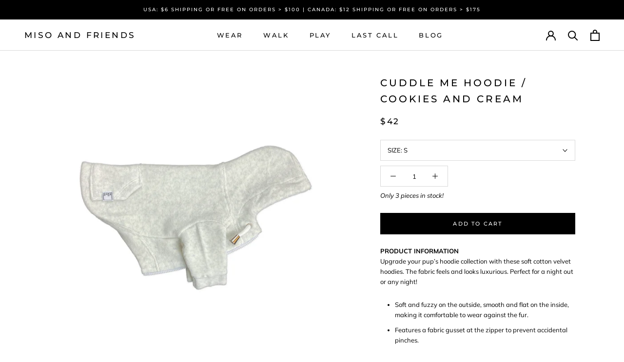

--- FILE ---
content_type: text/html; charset=utf-8
request_url: https://misoandfriends.com/collections/all-products/products/cuddle-me-hoodie-cookies-and-cream
body_size: 31854
content:
<!doctype html>

<html class="no-js" lang="en">
  <head>
  	
    <!-- Google Tag Manager -->
    <script>
    (function(w,d,s,l,i){w[l]=w[l]||[];w[l].push({"gtm.start":
      new Date().getTime(),event:"gtm.js"});var f=d.getElementsByTagName(s)[0],
      j=d.createElement(s),dl=l!="dataLayer"?"&l="+l:"";j.async=true;j.src=
      "https://www.googletagmanager.com/gtm.js?id="+i+dl;f.parentNode.insertBefore(j,f);
    })(window,document,"script","dataLayer","GTM-KPS2FP9");
    </script>
    <!-- End Google Tag Manager -->
    <script>
    window.dataLayer = window.dataLayer || [];
    </script>
    
    
    <meta charset="utf-8">
    <meta http-equiv="X-UA-Compatible" content="IE=edge,chrome=1">
    <meta name="viewport" content="width=device-width, initial-scale=1.0, height=device-height, minimum-scale=1.0, maximum-scale=1.0">
	<meta name="google-site-verification" content="iiflGCq_KcbKUVZgyuFkvOJ7y5u6mUcdIYsRg-Foa-8" />
    <meta name="theme-color" content="">
    <meta name="p:domain_verify" content="f558541c1be3188c295e53d1b2ceadf8"/>
    <meta name="facebook-domain-verification" content="jcib67bhp7b2edw53x3po2qva8pvrm" />
    <title>
      CUDDLE ME HOODIE / COOKIES AND CREAM &ndash; Miso and Friends
    </title><meta name="description" content="PRODUCT INFORMATIONUpgrade your pup’s hoodie collection with these soft cotton velvet hoodies. The fabric feels and looks luxurious. Perfect for a night out or any night! Soft and fuzzy on the outside, smooth and flat on the inside, making it comfortable to wear against the fur. Features a fabric gusset at the zipper t"><link rel="canonical" href="https://misoandfriends.com/products/cuddle-me-hoodie-cookies-and-cream"><link rel="shortcut icon" href="//misoandfriends.com/cdn/shop/files/miso_and_friends_9_final_pink_transparent_147d24ed-5568-4258-98ad-8ed375e49261_48x48.png?v=1613760434" type="image/png"><meta property="og:type" content="product">
  <meta property="og:title" content="CUDDLE ME HOODIE / COOKIES AND CREAM"><meta property="og:image" content="http://misoandfriends.com/cdn/shop/products/cuddle-me-hoodie-cookies-and-cream-711374_1024x.jpg?v=1637670785">
    <meta property="og:image:secure_url" content="https://misoandfriends.com/cdn/shop/products/cuddle-me-hoodie-cookies-and-cream-711374_1024x.jpg?v=1637670785"><meta property="og:image" content="http://misoandfriends.com/cdn/shop/products/cuddle-me-hoodie-cookies-and-cream-158158_1024x.jpg?v=1637670785">
    <meta property="og:image:secure_url" content="https://misoandfriends.com/cdn/shop/products/cuddle-me-hoodie-cookies-and-cream-158158_1024x.jpg?v=1637670785"><meta property="og:image" content="http://misoandfriends.com/cdn/shop/products/cuddle-me-hoodie-cookies-and-cream-945351_1024x.jpg?v=1637670785">
    <meta property="og:image:secure_url" content="https://misoandfriends.com/cdn/shop/products/cuddle-me-hoodie-cookies-and-cream-945351_1024x.jpg?v=1637670785"><meta property="product:price:amount" content="42.00">
  <meta property="product:price:currency" content="USD"><meta property="og:description" content="PRODUCT INFORMATIONUpgrade your pup’s hoodie collection with these soft cotton velvet hoodies. The fabric feels and looks luxurious. Perfect for a night out or any night! Soft and fuzzy on the outside, smooth and flat on the inside, making it comfortable to wear against the fur. Features a fabric gusset at the zipper t"><meta property="og:url" content="https://misoandfriends.com/products/cuddle-me-hoodie-cookies-and-cream">
<meta property="og:site_name" content="Miso and Friends"><meta name="twitter:card" content="summary"><meta name="twitter:title" content="CUDDLE ME HOODIE / COOKIES AND CREAM">
  <meta name="twitter:description" content="PRODUCT INFORMATIONUpgrade your pup’s hoodie collection with these soft cotton velvet hoodies. The fabric feels and looks luxurious. Perfect for a night out or any night! Soft and fuzzy on the outside, smooth and flat on the inside, making it comfortable to wear against the fur. Features a fabric gusset at the zipper to prevent accidental pinches. Fabric has a slight 2 way stretch. If you&#39;re looking for a elegant lightweight layer to pair underneath this hoodie, we recommend our Sophisticated Striped Tees available in 3 colors. Please note: Color of this item is as stated in the description. The product pictures are meant to show you detailing and styling of item and may be displayed along with other colors.  Color: Cookies and Cream Fabric: Soft Cotton Velvet Made in South Korea Brand: The Rest Of Life SIZE CHART   Size Chest (in) Length (in) Weight (lbs) S 13.8">
  <meta name="twitter:image" content="https://misoandfriends.com/cdn/shop/products/cuddle-me-hoodie-cookies-and-cream-711374_600x600_crop_center.jpg?v=1637670785">

    <script>window.performance && window.performance.mark && window.performance.mark('shopify.content_for_header.start');</script><meta name="google-site-verification" content="iiflGCq_KcbKUVZgyuFkvOJ7y5u6mUcdIYsRg-Foa-8">
<meta id="shopify-digital-wallet" name="shopify-digital-wallet" content="/30225531019/digital_wallets/dialog">
<meta name="shopify-checkout-api-token" content="48aa2651be5833f52639c517bbdd93c2">
<link rel="alternate" type="application/json+oembed" href="https://misoandfriends.com/products/cuddle-me-hoodie-cookies-and-cream.oembed">
<script async="async" src="/checkouts/internal/preloads.js?locale=en-US"></script>
<link rel="preconnect" href="https://shop.app" crossorigin="anonymous">
<script async="async" src="https://shop.app/checkouts/internal/preloads.js?locale=en-US&shop_id=30225531019" crossorigin="anonymous"></script>
<script id="apple-pay-shop-capabilities" type="application/json">{"shopId":30225531019,"countryCode":"US","currencyCode":"USD","merchantCapabilities":["supports3DS"],"merchantId":"gid:\/\/shopify\/Shop\/30225531019","merchantName":"Miso and Friends","requiredBillingContactFields":["postalAddress","email","phone"],"requiredShippingContactFields":["postalAddress","email","phone"],"shippingType":"shipping","supportedNetworks":["visa","masterCard","amex","discover","elo","jcb"],"total":{"type":"pending","label":"Miso and Friends","amount":"1.00"},"shopifyPaymentsEnabled":true,"supportsSubscriptions":true}</script>
<script id="shopify-features" type="application/json">{"accessToken":"48aa2651be5833f52639c517bbdd93c2","betas":["rich-media-storefront-analytics"],"domain":"misoandfriends.com","predictiveSearch":true,"shopId":30225531019,"locale":"en"}</script>
<script>var Shopify = Shopify || {};
Shopify.shop = "miso-and-friends.myshopify.com";
Shopify.locale = "en";
Shopify.currency = {"active":"USD","rate":"1.0"};
Shopify.country = "US";
Shopify.theme = {"name":"Prestige (With Infinite Options)","id":115027083417,"schema_name":"Prestige","schema_version":"4.6.1","theme_store_id":855,"role":"main"};
Shopify.theme.handle = "null";
Shopify.theme.style = {"id":null,"handle":null};
Shopify.cdnHost = "misoandfriends.com/cdn";
Shopify.routes = Shopify.routes || {};
Shopify.routes.root = "/";</script>
<script type="module">!function(o){(o.Shopify=o.Shopify||{}).modules=!0}(window);</script>
<script>!function(o){function n(){var o=[];function n(){o.push(Array.prototype.slice.apply(arguments))}return n.q=o,n}var t=o.Shopify=o.Shopify||{};t.loadFeatures=n(),t.autoloadFeatures=n()}(window);</script>
<script>
  window.ShopifyPay = window.ShopifyPay || {};
  window.ShopifyPay.apiHost = "shop.app\/pay";
  window.ShopifyPay.redirectState = null;
</script>
<script id="shop-js-analytics" type="application/json">{"pageType":"product"}</script>
<script defer="defer" async type="module" src="//misoandfriends.com/cdn/shopifycloud/shop-js/modules/v2/client.init-shop-cart-sync_C5BV16lS.en.esm.js"></script>
<script defer="defer" async type="module" src="//misoandfriends.com/cdn/shopifycloud/shop-js/modules/v2/chunk.common_CygWptCX.esm.js"></script>
<script type="module">
  await import("//misoandfriends.com/cdn/shopifycloud/shop-js/modules/v2/client.init-shop-cart-sync_C5BV16lS.en.esm.js");
await import("//misoandfriends.com/cdn/shopifycloud/shop-js/modules/v2/chunk.common_CygWptCX.esm.js");

  window.Shopify.SignInWithShop?.initShopCartSync?.({"fedCMEnabled":true,"windoidEnabled":true});

</script>
<script>
  window.Shopify = window.Shopify || {};
  if (!window.Shopify.featureAssets) window.Shopify.featureAssets = {};
  window.Shopify.featureAssets['shop-js'] = {"shop-cart-sync":["modules/v2/client.shop-cart-sync_ZFArdW7E.en.esm.js","modules/v2/chunk.common_CygWptCX.esm.js"],"init-fed-cm":["modules/v2/client.init-fed-cm_CmiC4vf6.en.esm.js","modules/v2/chunk.common_CygWptCX.esm.js"],"shop-cash-offers":["modules/v2/client.shop-cash-offers_DOA2yAJr.en.esm.js","modules/v2/chunk.common_CygWptCX.esm.js","modules/v2/chunk.modal_D71HUcav.esm.js"],"shop-button":["modules/v2/client.shop-button_tlx5R9nI.en.esm.js","modules/v2/chunk.common_CygWptCX.esm.js"],"shop-toast-manager":["modules/v2/client.shop-toast-manager_ClPi3nE9.en.esm.js","modules/v2/chunk.common_CygWptCX.esm.js"],"init-shop-cart-sync":["modules/v2/client.init-shop-cart-sync_C5BV16lS.en.esm.js","modules/v2/chunk.common_CygWptCX.esm.js"],"avatar":["modules/v2/client.avatar_BTnouDA3.en.esm.js"],"init-windoid":["modules/v2/client.init-windoid_sURxWdc1.en.esm.js","modules/v2/chunk.common_CygWptCX.esm.js"],"init-shop-email-lookup-coordinator":["modules/v2/client.init-shop-email-lookup-coordinator_B8hsDcYM.en.esm.js","modules/v2/chunk.common_CygWptCX.esm.js"],"pay-button":["modules/v2/client.pay-button_FdsNuTd3.en.esm.js","modules/v2/chunk.common_CygWptCX.esm.js"],"shop-login-button":["modules/v2/client.shop-login-button_C5VAVYt1.en.esm.js","modules/v2/chunk.common_CygWptCX.esm.js","modules/v2/chunk.modal_D71HUcav.esm.js"],"init-customer-accounts-sign-up":["modules/v2/client.init-customer-accounts-sign-up_CPSyQ0Tj.en.esm.js","modules/v2/client.shop-login-button_C5VAVYt1.en.esm.js","modules/v2/chunk.common_CygWptCX.esm.js","modules/v2/chunk.modal_D71HUcav.esm.js"],"init-shop-for-new-customer-accounts":["modules/v2/client.init-shop-for-new-customer-accounts_ChsxoAhi.en.esm.js","modules/v2/client.shop-login-button_C5VAVYt1.en.esm.js","modules/v2/chunk.common_CygWptCX.esm.js","modules/v2/chunk.modal_D71HUcav.esm.js"],"init-customer-accounts":["modules/v2/client.init-customer-accounts_DxDtT_ad.en.esm.js","modules/v2/client.shop-login-button_C5VAVYt1.en.esm.js","modules/v2/chunk.common_CygWptCX.esm.js","modules/v2/chunk.modal_D71HUcav.esm.js"],"shop-follow-button":["modules/v2/client.shop-follow-button_Cva4Ekp9.en.esm.js","modules/v2/chunk.common_CygWptCX.esm.js","modules/v2/chunk.modal_D71HUcav.esm.js"],"checkout-modal":["modules/v2/client.checkout-modal_BPM8l0SH.en.esm.js","modules/v2/chunk.common_CygWptCX.esm.js","modules/v2/chunk.modal_D71HUcav.esm.js"],"lead-capture":["modules/v2/client.lead-capture_Bi8yE_yS.en.esm.js","modules/v2/chunk.common_CygWptCX.esm.js","modules/v2/chunk.modal_D71HUcav.esm.js"],"shop-login":["modules/v2/client.shop-login_D6lNrXab.en.esm.js","modules/v2/chunk.common_CygWptCX.esm.js","modules/v2/chunk.modal_D71HUcav.esm.js"],"payment-terms":["modules/v2/client.payment-terms_CZxnsJam.en.esm.js","modules/v2/chunk.common_CygWptCX.esm.js","modules/v2/chunk.modal_D71HUcav.esm.js"]};
</script>
<script>(function() {
  var isLoaded = false;
  function asyncLoad() {
    if (isLoaded) return;
    isLoaded = true;
    var urls = ["https:\/\/static.klaviyo.com\/onsite\/js\/klaviyo.js?company_id=Uk9fxw\u0026shop=miso-and-friends.myshopify.com","https:\/\/static.klaviyo.com\/onsite\/js\/klaviyo.js?company_id=Uk9fxw\u0026shop=miso-and-friends.myshopify.com","\/\/d1liekpayvooaz.cloudfront.net\/apps\/customizery\/customizery.js?shop=miso-and-friends.myshopify.com","https:\/\/swymv3starter-01.azureedge.net\/code\/swym-shopify.js?shop=miso-and-friends.myshopify.com","https:\/\/cdn.nfcube.com\/b776198bc084f03bf545818fdfe2bd43.js?shop=miso-and-friends.myshopify.com"];
    for (var i = 0; i < urls.length; i++) {
      var s = document.createElement('script');
      s.type = 'text/javascript';
      s.async = true;
      s.src = urls[i];
      var x = document.getElementsByTagName('script')[0];
      x.parentNode.insertBefore(s, x);
    }
  };
  if(window.attachEvent) {
    window.attachEvent('onload', asyncLoad);
  } else {
    window.addEventListener('load', asyncLoad, false);
  }
})();</script>
<script id="__st">var __st={"a":30225531019,"offset":-21600,"reqid":"366be3b7-0d96-496b-a8d6-9e01472533bc-1768855905","pageurl":"misoandfriends.com\/collections\/all-products\/products\/cuddle-me-hoodie-cookies-and-cream","u":"17da33b7abf5","p":"product","rtyp":"product","rid":7457012121842};</script>
<script>window.ShopifyPaypalV4VisibilityTracking = true;</script>
<script id="captcha-bootstrap">!function(){'use strict';const t='contact',e='account',n='new_comment',o=[[t,t],['blogs',n],['comments',n],[t,'customer']],c=[[e,'customer_login'],[e,'guest_login'],[e,'recover_customer_password'],[e,'create_customer']],r=t=>t.map((([t,e])=>`form[action*='/${t}']:not([data-nocaptcha='true']) input[name='form_type'][value='${e}']`)).join(','),a=t=>()=>t?[...document.querySelectorAll(t)].map((t=>t.form)):[];function s(){const t=[...o],e=r(t);return a(e)}const i='password',u='form_key',d=['recaptcha-v3-token','g-recaptcha-response','h-captcha-response',i],f=()=>{try{return window.sessionStorage}catch{return}},m='__shopify_v',_=t=>t.elements[u];function p(t,e,n=!1){try{const o=window.sessionStorage,c=JSON.parse(o.getItem(e)),{data:r}=function(t){const{data:e,action:n}=t;return t[m]||n?{data:e,action:n}:{data:t,action:n}}(c);for(const[e,n]of Object.entries(r))t.elements[e]&&(t.elements[e].value=n);n&&o.removeItem(e)}catch(o){console.error('form repopulation failed',{error:o})}}const l='form_type',E='cptcha';function T(t){t.dataset[E]=!0}const w=window,h=w.document,L='Shopify',v='ce_forms',y='captcha';let A=!1;((t,e)=>{const n=(g='f06e6c50-85a8-45c8-87d0-21a2b65856fe',I='https://cdn.shopify.com/shopifycloud/storefront-forms-hcaptcha/ce_storefront_forms_captcha_hcaptcha.v1.5.2.iife.js',D={infoText:'Protected by hCaptcha',privacyText:'Privacy',termsText:'Terms'},(t,e,n)=>{const o=w[L][v],c=o.bindForm;if(c)return c(t,g,e,D).then(n);var r;o.q.push([[t,g,e,D],n]),r=I,A||(h.body.append(Object.assign(h.createElement('script'),{id:'captcha-provider',async:!0,src:r})),A=!0)});var g,I,D;w[L]=w[L]||{},w[L][v]=w[L][v]||{},w[L][v].q=[],w[L][y]=w[L][y]||{},w[L][y].protect=function(t,e){n(t,void 0,e),T(t)},Object.freeze(w[L][y]),function(t,e,n,w,h,L){const[v,y,A,g]=function(t,e,n){const i=e?o:[],u=t?c:[],d=[...i,...u],f=r(d),m=r(i),_=r(d.filter((([t,e])=>n.includes(e))));return[a(f),a(m),a(_),s()]}(w,h,L),I=t=>{const e=t.target;return e instanceof HTMLFormElement?e:e&&e.form},D=t=>v().includes(t);t.addEventListener('submit',(t=>{const e=I(t);if(!e)return;const n=D(e)&&!e.dataset.hcaptchaBound&&!e.dataset.recaptchaBound,o=_(e),c=g().includes(e)&&(!o||!o.value);(n||c)&&t.preventDefault(),c&&!n&&(function(t){try{if(!f())return;!function(t){const e=f();if(!e)return;const n=_(t);if(!n)return;const o=n.value;o&&e.removeItem(o)}(t);const e=Array.from(Array(32),(()=>Math.random().toString(36)[2])).join('');!function(t,e){_(t)||t.append(Object.assign(document.createElement('input'),{type:'hidden',name:u})),t.elements[u].value=e}(t,e),function(t,e){const n=f();if(!n)return;const o=[...t.querySelectorAll(`input[type='${i}']`)].map((({name:t})=>t)),c=[...d,...o],r={};for(const[a,s]of new FormData(t).entries())c.includes(a)||(r[a]=s);n.setItem(e,JSON.stringify({[m]:1,action:t.action,data:r}))}(t,e)}catch(e){console.error('failed to persist form',e)}}(e),e.submit())}));const S=(t,e)=>{t&&!t.dataset[E]&&(n(t,e.some((e=>e===t))),T(t))};for(const o of['focusin','change'])t.addEventListener(o,(t=>{const e=I(t);D(e)&&S(e,y())}));const B=e.get('form_key'),M=e.get(l),P=B&&M;t.addEventListener('DOMContentLoaded',(()=>{const t=y();if(P)for(const e of t)e.elements[l].value===M&&p(e,B);[...new Set([...A(),...v().filter((t=>'true'===t.dataset.shopifyCaptcha))])].forEach((e=>S(e,t)))}))}(h,new URLSearchParams(w.location.search),n,t,e,['guest_login'])})(!0,!0)}();</script>
<script integrity="sha256-4kQ18oKyAcykRKYeNunJcIwy7WH5gtpwJnB7kiuLZ1E=" data-source-attribution="shopify.loadfeatures" defer="defer" src="//misoandfriends.com/cdn/shopifycloud/storefront/assets/storefront/load_feature-a0a9edcb.js" crossorigin="anonymous"></script>
<script crossorigin="anonymous" defer="defer" src="//misoandfriends.com/cdn/shopifycloud/storefront/assets/shopify_pay/storefront-65b4c6d7.js?v=20250812"></script>
<script data-source-attribution="shopify.dynamic_checkout.dynamic.init">var Shopify=Shopify||{};Shopify.PaymentButton=Shopify.PaymentButton||{isStorefrontPortableWallets:!0,init:function(){window.Shopify.PaymentButton.init=function(){};var t=document.createElement("script");t.src="https://misoandfriends.com/cdn/shopifycloud/portable-wallets/latest/portable-wallets.en.js",t.type="module",document.head.appendChild(t)}};
</script>
<script data-source-attribution="shopify.dynamic_checkout.buyer_consent">
  function portableWalletsHideBuyerConsent(e){var t=document.getElementById("shopify-buyer-consent"),n=document.getElementById("shopify-subscription-policy-button");t&&n&&(t.classList.add("hidden"),t.setAttribute("aria-hidden","true"),n.removeEventListener("click",e))}function portableWalletsShowBuyerConsent(e){var t=document.getElementById("shopify-buyer-consent"),n=document.getElementById("shopify-subscription-policy-button");t&&n&&(t.classList.remove("hidden"),t.removeAttribute("aria-hidden"),n.addEventListener("click",e))}window.Shopify?.PaymentButton&&(window.Shopify.PaymentButton.hideBuyerConsent=portableWalletsHideBuyerConsent,window.Shopify.PaymentButton.showBuyerConsent=portableWalletsShowBuyerConsent);
</script>
<script data-source-attribution="shopify.dynamic_checkout.cart.bootstrap">document.addEventListener("DOMContentLoaded",(function(){function t(){return document.querySelector("shopify-accelerated-checkout-cart, shopify-accelerated-checkout")}if(t())Shopify.PaymentButton.init();else{new MutationObserver((function(e,n){t()&&(Shopify.PaymentButton.init(),n.disconnect())})).observe(document.body,{childList:!0,subtree:!0})}}));
</script>
<link id="shopify-accelerated-checkout-styles" rel="stylesheet" media="screen" href="https://misoandfriends.com/cdn/shopifycloud/portable-wallets/latest/accelerated-checkout-backwards-compat.css" crossorigin="anonymous">
<style id="shopify-accelerated-checkout-cart">
        #shopify-buyer-consent {
  margin-top: 1em;
  display: inline-block;
  width: 100%;
}

#shopify-buyer-consent.hidden {
  display: none;
}

#shopify-subscription-policy-button {
  background: none;
  border: none;
  padding: 0;
  text-decoration: underline;
  font-size: inherit;
  cursor: pointer;
}

#shopify-subscription-policy-button::before {
  box-shadow: none;
}

      </style>

<script>window.performance && window.performance.mark && window.performance.mark('shopify.content_for_header.end');</script>

    <link rel="stylesheet" href="//misoandfriends.com/cdn/shop/t/6/assets/theme.scss.css?v=141867740831489640681765153353">

    <script>
      // This allows to expose several variables to the global scope, to be used in scripts
      window.theme = {
        template: "product",
        localeRootUrl: '',
        shopCurrency: "USD",
        moneyFormat: "${{amount}}",
        moneyWithCurrencyFormat: "${{amount}} USD",
        useNativeMultiCurrency: true,
        currencyConversionEnabled: false,
        currencyConversionMoneyFormat: "money_format",
        currencyConversionRoundAmounts: true,
        productImageSize: "square",
        searchMode: "product,article",
        showPageTransition: true,
        showElementStaggering: false,
        showImageZooming: false
      };

      window.languages = {
        cartAddNote: "Add Order Note",
        cartEditNote: "Edit Order Note",
        productImageLoadingError: "This image could not be loaded. Please try to reload the page.",
        productFormAddToCart: "Add to cart",
        productFormUnavailable: "Unavailable",
        productFormSoldOut: "Sold Out",
        shippingEstimatorOneResult: "1 option available:",
        shippingEstimatorMoreResults: "{{count}} options available:",
        shippingEstimatorNoResults: "No shipping could be found"
      };

      window.lazySizesConfig = {
        loadHidden: false,
        hFac: 0.5,
        expFactor: 2,
        ricTimeout: 150,
        lazyClass: 'Image--lazyLoad',
        loadingClass: 'Image--lazyLoading',
        loadedClass: 'Image--lazyLoaded'
      };

      document.documentElement.className = document.documentElement.className.replace('no-js', 'js');
      document.documentElement.style.setProperty('--window-height', window.innerHeight + 'px');

      // We do a quick detection of some features (we could use Modernizr but for so little...)
      (function() {
        document.documentElement.className += ((window.CSS && window.CSS.supports('(position: sticky) or (position: -webkit-sticky)')) ? ' supports-sticky' : ' no-supports-sticky');
        document.documentElement.className += (window.matchMedia('(-moz-touch-enabled: 1), (hover: none)')).matches ? ' no-supports-hover' : ' supports-hover';
      }());
    </script>

    <script src="//misoandfriends.com/cdn/shop/t/6/assets/lazysizes.min.js?v=174358363404432586981604285199" async></script>

    
<script src="https://polyfill-fastly.net/v3/polyfill.min.js?unknown=polyfill&features=fetch,Element.prototype.closest,Element.prototype.remove,Element.prototype.classList,Array.prototype.includes,Array.prototype.fill,Object.assign,CustomEvent,IntersectionObserver,IntersectionObserverEntry,URL" defer></script>
    <script src="//misoandfriends.com/cdn/shop/t/6/assets/libs.min.js?v=26178543184394469741604285200" defer></script>
    <script src="//misoandfriends.com/cdn/shop/t/6/assets/theme.min.js?v=139215470422039806621604285202" defer></script>
    <script src="//misoandfriends.com/cdn/shop/t/6/assets/custom.js?v=183944157590872491501604285199" defer></script>

    <script>
      (function () {
        window.onpageshow = function() {
          if (window.theme.showPageTransition) {
            var pageTransition = document.querySelector('.PageTransition');

            if (pageTransition) {
              pageTransition.style.visibility = 'visible';
              pageTransition.style.opacity = '0';
            }
          }

          // When the page is loaded from the cache, we have to reload the cart content
          document.documentElement.dispatchEvent(new CustomEvent('cart:refresh', {
            bubbles: true
          }));
        };
      })();
    </script>

    
  <script type="application/ld+json">
  {
    "@context": "http://schema.org",
    "@type": "Product",
    "offers": [{
          "@type": "Offer",
          "name": "S",
          "availability":"https://schema.org/InStock",
          "price": 42.0,
          "priceCurrency": "USD",
          "priceValidUntil": "2026-01-29","sku": "TR21-101-S-CNC","url": "/collections/all-products/products/cuddle-me-hoodie-cookies-and-cream/products/cuddle-me-hoodie-cookies-and-cream?variant=42088231502066"
        },
{
          "@type": "Offer",
          "name": "M",
          "availability":"https://schema.org/InStock",
          "price": 42.0,
          "priceCurrency": "USD",
          "priceValidUntil": "2026-01-29","sku": "TR21-101-M-CNC","url": "/collections/all-products/products/cuddle-me-hoodie-cookies-and-cream/products/cuddle-me-hoodie-cookies-and-cream?variant=42088231534834"
        },
{
          "@type": "Offer",
          "name": "L",
          "availability":"https://schema.org/InStock",
          "price": 42.0,
          "priceCurrency": "USD",
          "priceValidUntil": "2026-01-29","sku": "TR21-101-L-CNC","url": "/collections/all-products/products/cuddle-me-hoodie-cookies-and-cream/products/cuddle-me-hoodie-cookies-and-cream?variant=42088231567602"
        },
{
          "@type": "Offer",
          "name": "XL",
          "availability":"https://schema.org/OutOfStock",
          "price": 42.0,
          "priceCurrency": "USD",
          "priceValidUntil": "2026-01-29","sku": "TR21-101-XL-CNC","url": "/collections/all-products/products/cuddle-me-hoodie-cookies-and-cream/products/cuddle-me-hoodie-cookies-and-cream?variant=42088231600370"
        },
{
          "@type": "Offer",
          "name": "2XL",
          "availability":"https://schema.org/OutOfStock",
          "price": 42.0,
          "priceCurrency": "USD",
          "priceValidUntil": "2026-01-29","sku": "TR21-101-2XL-CNC","url": "/collections/all-products/products/cuddle-me-hoodie-cookies-and-cream/products/cuddle-me-hoodie-cookies-and-cream?variant=42088231633138"
        }
],
    "brand": {
      "name": "Miso and Friends"
    },
    "name": "CUDDLE ME HOODIE \/ COOKIES AND CREAM",
    "description": "PRODUCT INFORMATIONUpgrade your pup’s hoodie collection with these soft cotton velvet hoodies. The fabric feels and looks luxurious. Perfect for a night out or any night!\n\nSoft and fuzzy on the outside, smooth and flat on the inside, making it comfortable to wear against the fur.\nFeatures a fabric gusset at the zipper to prevent accidental pinches.\nFabric has a slight 2 way stretch.\n\nIf you're looking for a elegant lightweight layer to pair underneath this hoodie, we recommend our Sophisticated Striped Tees available in 3 colors.\nPlease note: Color of this item is as stated in the description. The product pictures are meant to show you detailing and styling of item and may be displayed along with other colors. \n\nColor: Cookies and Cream\nFabric: Soft Cotton Velvet\nMade in South Korea\nBrand: The Rest Of Life\n\nSIZE CHART \n\n\n\n\n Size\n\n\nChest (in)\n\n\nLength (in)\n\n\nWeight (lbs)\n\n\n\n\nS\n\n\n13.8\n\n\n9.8\n\n\n~2.6 - 6.6\n\n\n\n\nM\n\n\n15.4\n\n\n11.0\n\n\n~6.6 - 11.0\n\n\n\n\nL\n\n\n16.9\n\n\n11.8\n\n\n~9.9 - 13.2\n\n\n\n\nXL\n\n\n18.9\n\n\n14.2\n\n\n~13.2 - 19.8\n\n\n\n\n2XL\n\n\n21.1\n\n\n15.7\n\n\n~19.8 - 24.3\n\n\n\n\n\nChest size is most important. Please measure the widest part of their body circumference. This should be somewhere behind their front legs. \nWeight (lbs) are provided as guidance only. Do not rely only on this measurement.\nExample: Miso weighs 6.6lbs. Her measurements are 9\" neck, 12.5\" chest, 11\" length and can comfortably fit a size S for a fitted look and a size M for a more relaxed fit. \n\nIf you are unsure about sizing, feel free to email us. We are happy to help!PRODUCT CAREHand wash in cold water. Air dry.",
    "category": "",
    "url": "/collections/all-products/products/cuddle-me-hoodie-cookies-and-cream/products/cuddle-me-hoodie-cookies-and-cream",
    "sku": "TR21-101-S-CNC",
    "image": {
      "@type": "ImageObject",
      "url": "https://misoandfriends.com/cdn/shop/products/cuddle-me-hoodie-cookies-and-cream-711374_1024x.jpg?v=1637670785",
      "image": "https://misoandfriends.com/cdn/shop/products/cuddle-me-hoodie-cookies-and-cream-711374_1024x.jpg?v=1637670785",
      "name": "CUDDLE ME HOODIE \/ COOKIES AND CREAM - Miso and Friends - petshop",
      "width": "1024",
      "height": "1024"
    }
  }
  </script>



  <script type="application/ld+json">
  {
    "@context": "http://schema.org",
    "@type": "BreadcrumbList",
  "itemListElement": [{
      "@type": "ListItem",
      "position": 1,
      "name": "Translation missing: en.general.breadcrumb.home",
      "item": "https://misoandfriends.com"
    },{
          "@type": "ListItem",
          "position": 2,
          "name": "All Products",
          "item": "https://misoandfriends.com/collections/all-products"
        }, {
          "@type": "ListItem",
          "position": 3,
          "name": "CUDDLE ME HOODIE \/ COOKIES AND CREAM",
          "item": "https://misoandfriends.com/collections/all-products/products/cuddle-me-hoodie-cookies-and-cream"
        }]
  }
  </script>

  <link href="https://monorail-edge.shopifysvc.com" rel="dns-prefetch">
<script>(function(){if ("sendBeacon" in navigator && "performance" in window) {try {var session_token_from_headers = performance.getEntriesByType('navigation')[0].serverTiming.find(x => x.name == '_s').description;} catch {var session_token_from_headers = undefined;}var session_cookie_matches = document.cookie.match(/_shopify_s=([^;]*)/);var session_token_from_cookie = session_cookie_matches && session_cookie_matches.length === 2 ? session_cookie_matches[1] : "";var session_token = session_token_from_headers || session_token_from_cookie || "";function handle_abandonment_event(e) {var entries = performance.getEntries().filter(function(entry) {return /monorail-edge.shopifysvc.com/.test(entry.name);});if (!window.abandonment_tracked && entries.length === 0) {window.abandonment_tracked = true;var currentMs = Date.now();var navigation_start = performance.timing.navigationStart;var payload = {shop_id: 30225531019,url: window.location.href,navigation_start,duration: currentMs - navigation_start,session_token,page_type: "product"};window.navigator.sendBeacon("https://monorail-edge.shopifysvc.com/v1/produce", JSON.stringify({schema_id: "online_store_buyer_site_abandonment/1.1",payload: payload,metadata: {event_created_at_ms: currentMs,event_sent_at_ms: currentMs}}));}}window.addEventListener('pagehide', handle_abandonment_event);}}());</script>
<script id="web-pixels-manager-setup">(function e(e,d,r,n,o){if(void 0===o&&(o={}),!Boolean(null===(a=null===(i=window.Shopify)||void 0===i?void 0:i.analytics)||void 0===a?void 0:a.replayQueue)){var i,a;window.Shopify=window.Shopify||{};var t=window.Shopify;t.analytics=t.analytics||{};var s=t.analytics;s.replayQueue=[],s.publish=function(e,d,r){return s.replayQueue.push([e,d,r]),!0};try{self.performance.mark("wpm:start")}catch(e){}var l=function(){var e={modern:/Edge?\/(1{2}[4-9]|1[2-9]\d|[2-9]\d{2}|\d{4,})\.\d+(\.\d+|)|Firefox\/(1{2}[4-9]|1[2-9]\d|[2-9]\d{2}|\d{4,})\.\d+(\.\d+|)|Chrom(ium|e)\/(9{2}|\d{3,})\.\d+(\.\d+|)|(Maci|X1{2}).+ Version\/(15\.\d+|(1[6-9]|[2-9]\d|\d{3,})\.\d+)([,.]\d+|)( \(\w+\)|)( Mobile\/\w+|) Safari\/|Chrome.+OPR\/(9{2}|\d{3,})\.\d+\.\d+|(CPU[ +]OS|iPhone[ +]OS|CPU[ +]iPhone|CPU IPhone OS|CPU iPad OS)[ +]+(15[._]\d+|(1[6-9]|[2-9]\d|\d{3,})[._]\d+)([._]\d+|)|Android:?[ /-](13[3-9]|1[4-9]\d|[2-9]\d{2}|\d{4,})(\.\d+|)(\.\d+|)|Android.+Firefox\/(13[5-9]|1[4-9]\d|[2-9]\d{2}|\d{4,})\.\d+(\.\d+|)|Android.+Chrom(ium|e)\/(13[3-9]|1[4-9]\d|[2-9]\d{2}|\d{4,})\.\d+(\.\d+|)|SamsungBrowser\/([2-9]\d|\d{3,})\.\d+/,legacy:/Edge?\/(1[6-9]|[2-9]\d|\d{3,})\.\d+(\.\d+|)|Firefox\/(5[4-9]|[6-9]\d|\d{3,})\.\d+(\.\d+|)|Chrom(ium|e)\/(5[1-9]|[6-9]\d|\d{3,})\.\d+(\.\d+|)([\d.]+$|.*Safari\/(?![\d.]+ Edge\/[\d.]+$))|(Maci|X1{2}).+ Version\/(10\.\d+|(1[1-9]|[2-9]\d|\d{3,})\.\d+)([,.]\d+|)( \(\w+\)|)( Mobile\/\w+|) Safari\/|Chrome.+OPR\/(3[89]|[4-9]\d|\d{3,})\.\d+\.\d+|(CPU[ +]OS|iPhone[ +]OS|CPU[ +]iPhone|CPU IPhone OS|CPU iPad OS)[ +]+(10[._]\d+|(1[1-9]|[2-9]\d|\d{3,})[._]\d+)([._]\d+|)|Android:?[ /-](13[3-9]|1[4-9]\d|[2-9]\d{2}|\d{4,})(\.\d+|)(\.\d+|)|Mobile Safari.+OPR\/([89]\d|\d{3,})\.\d+\.\d+|Android.+Firefox\/(13[5-9]|1[4-9]\d|[2-9]\d{2}|\d{4,})\.\d+(\.\d+|)|Android.+Chrom(ium|e)\/(13[3-9]|1[4-9]\d|[2-9]\d{2}|\d{4,})\.\d+(\.\d+|)|Android.+(UC? ?Browser|UCWEB|U3)[ /]?(15\.([5-9]|\d{2,})|(1[6-9]|[2-9]\d|\d{3,})\.\d+)\.\d+|SamsungBrowser\/(5\.\d+|([6-9]|\d{2,})\.\d+)|Android.+MQ{2}Browser\/(14(\.(9|\d{2,})|)|(1[5-9]|[2-9]\d|\d{3,})(\.\d+|))(\.\d+|)|K[Aa][Ii]OS\/(3\.\d+|([4-9]|\d{2,})\.\d+)(\.\d+|)/},d=e.modern,r=e.legacy,n=navigator.userAgent;return n.match(d)?"modern":n.match(r)?"legacy":"unknown"}(),u="modern"===l?"modern":"legacy",c=(null!=n?n:{modern:"",legacy:""})[u],f=function(e){return[e.baseUrl,"/wpm","/b",e.hashVersion,"modern"===e.buildTarget?"m":"l",".js"].join("")}({baseUrl:d,hashVersion:r,buildTarget:u}),m=function(e){var d=e.version,r=e.bundleTarget,n=e.surface,o=e.pageUrl,i=e.monorailEndpoint;return{emit:function(e){var a=e.status,t=e.errorMsg,s=(new Date).getTime(),l=JSON.stringify({metadata:{event_sent_at_ms:s},events:[{schema_id:"web_pixels_manager_load/3.1",payload:{version:d,bundle_target:r,page_url:o,status:a,surface:n,error_msg:t},metadata:{event_created_at_ms:s}}]});if(!i)return console&&console.warn&&console.warn("[Web Pixels Manager] No Monorail endpoint provided, skipping logging."),!1;try{return self.navigator.sendBeacon.bind(self.navigator)(i,l)}catch(e){}var u=new XMLHttpRequest;try{return u.open("POST",i,!0),u.setRequestHeader("Content-Type","text/plain"),u.send(l),!0}catch(e){return console&&console.warn&&console.warn("[Web Pixels Manager] Got an unhandled error while logging to Monorail."),!1}}}}({version:r,bundleTarget:l,surface:e.surface,pageUrl:self.location.href,monorailEndpoint:e.monorailEndpoint});try{o.browserTarget=l,function(e){var d=e.src,r=e.async,n=void 0===r||r,o=e.onload,i=e.onerror,a=e.sri,t=e.scriptDataAttributes,s=void 0===t?{}:t,l=document.createElement("script"),u=document.querySelector("head"),c=document.querySelector("body");if(l.async=n,l.src=d,a&&(l.integrity=a,l.crossOrigin="anonymous"),s)for(var f in s)if(Object.prototype.hasOwnProperty.call(s,f))try{l.dataset[f]=s[f]}catch(e){}if(o&&l.addEventListener("load",o),i&&l.addEventListener("error",i),u)u.appendChild(l);else{if(!c)throw new Error("Did not find a head or body element to append the script");c.appendChild(l)}}({src:f,async:!0,onload:function(){if(!function(){var e,d;return Boolean(null===(d=null===(e=window.Shopify)||void 0===e?void 0:e.analytics)||void 0===d?void 0:d.initialized)}()){var d=window.webPixelsManager.init(e)||void 0;if(d){var r=window.Shopify.analytics;r.replayQueue.forEach((function(e){var r=e[0],n=e[1],o=e[2];d.publishCustomEvent(r,n,o)})),r.replayQueue=[],r.publish=d.publishCustomEvent,r.visitor=d.visitor,r.initialized=!0}}},onerror:function(){return m.emit({status:"failed",errorMsg:"".concat(f," has failed to load")})},sri:function(e){var d=/^sha384-[A-Za-z0-9+/=]+$/;return"string"==typeof e&&d.test(e)}(c)?c:"",scriptDataAttributes:o}),m.emit({status:"loading"})}catch(e){m.emit({status:"failed",errorMsg:(null==e?void 0:e.message)||"Unknown error"})}}})({shopId: 30225531019,storefrontBaseUrl: "https://misoandfriends.com",extensionsBaseUrl: "https://extensions.shopifycdn.com/cdn/shopifycloud/web-pixels-manager",monorailEndpoint: "https://monorail-edge.shopifysvc.com/unstable/produce_batch",surface: "storefront-renderer",enabledBetaFlags: ["2dca8a86"],webPixelsConfigList: [{"id":"495878386","configuration":"{\"config\":\"{\\\"pixel_id\\\":\\\"G-PZ51FC208Y\\\",\\\"target_country\\\":\\\"US\\\",\\\"gtag_events\\\":[{\\\"type\\\":\\\"search\\\",\\\"action_label\\\":[\\\"G-PZ51FC208Y\\\",\\\"AW-608015098\\\/TxsBCP7ksdkBEPql9qEC\\\"]},{\\\"type\\\":\\\"begin_checkout\\\",\\\"action_label\\\":[\\\"G-PZ51FC208Y\\\",\\\"AW-608015098\\\/K-S5CPvksdkBEPql9qEC\\\"]},{\\\"type\\\":\\\"view_item\\\",\\\"action_label\\\":[\\\"G-PZ51FC208Y\\\",\\\"AW-608015098\\\/j5BRCPXksdkBEPql9qEC\\\",\\\"MC-GHGVSXME0Z\\\"]},{\\\"type\\\":\\\"purchase\\\",\\\"action_label\\\":[\\\"G-PZ51FC208Y\\\",\\\"AW-608015098\\\/0eTPCPLksdkBEPql9qEC\\\",\\\"MC-GHGVSXME0Z\\\"]},{\\\"type\\\":\\\"page_view\\\",\\\"action_label\\\":[\\\"G-PZ51FC208Y\\\",\\\"AW-608015098\\\/BQ7XCO_ksdkBEPql9qEC\\\",\\\"MC-GHGVSXME0Z\\\"]},{\\\"type\\\":\\\"add_payment_info\\\",\\\"action_label\\\":[\\\"G-PZ51FC208Y\\\",\\\"AW-608015098\\\/9BIyCIHlsdkBEPql9qEC\\\"]},{\\\"type\\\":\\\"add_to_cart\\\",\\\"action_label\\\":[\\\"G-PZ51FC208Y\\\",\\\"AW-608015098\\\/oh0QCPjksdkBEPql9qEC\\\"]}],\\\"enable_monitoring_mode\\\":false}\"}","eventPayloadVersion":"v1","runtimeContext":"OPEN","scriptVersion":"b2a88bafab3e21179ed38636efcd8a93","type":"APP","apiClientId":1780363,"privacyPurposes":[],"dataSharingAdjustments":{"protectedCustomerApprovalScopes":["read_customer_address","read_customer_email","read_customer_name","read_customer_personal_data","read_customer_phone"]}},{"id":"386138354","configuration":"{\"pixelCode\":\"C681LGF3J6R5M75GCQG0\"}","eventPayloadVersion":"v1","runtimeContext":"STRICT","scriptVersion":"22e92c2ad45662f435e4801458fb78cc","type":"APP","apiClientId":4383523,"privacyPurposes":["ANALYTICS","MARKETING","SALE_OF_DATA"],"dataSharingAdjustments":{"protectedCustomerApprovalScopes":["read_customer_address","read_customer_email","read_customer_name","read_customer_personal_data","read_customer_phone"]}},{"id":"214991090","configuration":"{\"pixel_id\":\"634780417139777\",\"pixel_type\":\"facebook_pixel\",\"metaapp_system_user_token\":\"-\"}","eventPayloadVersion":"v1","runtimeContext":"OPEN","scriptVersion":"ca16bc87fe92b6042fbaa3acc2fbdaa6","type":"APP","apiClientId":2329312,"privacyPurposes":["ANALYTICS","MARKETING","SALE_OF_DATA"],"dataSharingAdjustments":{"protectedCustomerApprovalScopes":["read_customer_address","read_customer_email","read_customer_name","read_customer_personal_data","read_customer_phone"]}},{"id":"68780274","configuration":"{\"tagID\":\"2614272968696\"}","eventPayloadVersion":"v1","runtimeContext":"STRICT","scriptVersion":"18031546ee651571ed29edbe71a3550b","type":"APP","apiClientId":3009811,"privacyPurposes":["ANALYTICS","MARKETING","SALE_OF_DATA"],"dataSharingAdjustments":{"protectedCustomerApprovalScopes":["read_customer_address","read_customer_email","read_customer_name","read_customer_personal_data","read_customer_phone"]}},{"id":"shopify-app-pixel","configuration":"{}","eventPayloadVersion":"v1","runtimeContext":"STRICT","scriptVersion":"0450","apiClientId":"shopify-pixel","type":"APP","privacyPurposes":["ANALYTICS","MARKETING"]},{"id":"shopify-custom-pixel","eventPayloadVersion":"v1","runtimeContext":"LAX","scriptVersion":"0450","apiClientId":"shopify-pixel","type":"CUSTOM","privacyPurposes":["ANALYTICS","MARKETING"]}],isMerchantRequest: false,initData: {"shop":{"name":"Miso and Friends","paymentSettings":{"currencyCode":"USD"},"myshopifyDomain":"miso-and-friends.myshopify.com","countryCode":"US","storefrontUrl":"https:\/\/misoandfriends.com"},"customer":null,"cart":null,"checkout":null,"productVariants":[{"price":{"amount":42.0,"currencyCode":"USD"},"product":{"title":"CUDDLE ME HOODIE \/ COOKIES AND CREAM","vendor":"Miso and Friends","id":"7457012121842","untranslatedTitle":"CUDDLE ME HOODIE \/ COOKIES AND CREAM","url":"\/products\/cuddle-me-hoodie-cookies-and-cream","type":""},"id":"42088231502066","image":{"src":"\/\/misoandfriends.com\/cdn\/shop\/products\/cuddle-me-hoodie-cookies-and-cream-711374.jpg?v=1637670785"},"sku":"TR21-101-S-CNC","title":"S","untranslatedTitle":"S"},{"price":{"amount":42.0,"currencyCode":"USD"},"product":{"title":"CUDDLE ME HOODIE \/ COOKIES AND CREAM","vendor":"Miso and Friends","id":"7457012121842","untranslatedTitle":"CUDDLE ME HOODIE \/ COOKIES AND CREAM","url":"\/products\/cuddle-me-hoodie-cookies-and-cream","type":""},"id":"42088231534834","image":{"src":"\/\/misoandfriends.com\/cdn\/shop\/products\/cuddle-me-hoodie-cookies-and-cream-711374.jpg?v=1637670785"},"sku":"TR21-101-M-CNC","title":"M","untranslatedTitle":"M"},{"price":{"amount":42.0,"currencyCode":"USD"},"product":{"title":"CUDDLE ME HOODIE \/ COOKIES AND CREAM","vendor":"Miso and Friends","id":"7457012121842","untranslatedTitle":"CUDDLE ME HOODIE \/ COOKIES AND CREAM","url":"\/products\/cuddle-me-hoodie-cookies-and-cream","type":""},"id":"42088231567602","image":{"src":"\/\/misoandfriends.com\/cdn\/shop\/products\/cuddle-me-hoodie-cookies-and-cream-711374.jpg?v=1637670785"},"sku":"TR21-101-L-CNC","title":"L","untranslatedTitle":"L"},{"price":{"amount":42.0,"currencyCode":"USD"},"product":{"title":"CUDDLE ME HOODIE \/ COOKIES AND CREAM","vendor":"Miso and Friends","id":"7457012121842","untranslatedTitle":"CUDDLE ME HOODIE \/ COOKIES AND CREAM","url":"\/products\/cuddle-me-hoodie-cookies-and-cream","type":""},"id":"42088231600370","image":{"src":"\/\/misoandfriends.com\/cdn\/shop\/products\/cuddle-me-hoodie-cookies-and-cream-711374.jpg?v=1637670785"},"sku":"TR21-101-XL-CNC","title":"XL","untranslatedTitle":"XL"},{"price":{"amount":42.0,"currencyCode":"USD"},"product":{"title":"CUDDLE ME HOODIE \/ COOKIES AND CREAM","vendor":"Miso and Friends","id":"7457012121842","untranslatedTitle":"CUDDLE ME HOODIE \/ COOKIES AND CREAM","url":"\/products\/cuddle-me-hoodie-cookies-and-cream","type":""},"id":"42088231633138","image":{"src":"\/\/misoandfriends.com\/cdn\/shop\/products\/cuddle-me-hoodie-cookies-and-cream-711374.jpg?v=1637670785"},"sku":"TR21-101-2XL-CNC","title":"2XL","untranslatedTitle":"2XL"}],"purchasingCompany":null},},"https://misoandfriends.com/cdn","fcfee988w5aeb613cpc8e4bc33m6693e112",{"modern":"","legacy":""},{"shopId":"30225531019","storefrontBaseUrl":"https:\/\/misoandfriends.com","extensionBaseUrl":"https:\/\/extensions.shopifycdn.com\/cdn\/shopifycloud\/web-pixels-manager","surface":"storefront-renderer","enabledBetaFlags":"[\"2dca8a86\"]","isMerchantRequest":"false","hashVersion":"fcfee988w5aeb613cpc8e4bc33m6693e112","publish":"custom","events":"[[\"page_viewed\",{}],[\"product_viewed\",{\"productVariant\":{\"price\":{\"amount\":42.0,\"currencyCode\":\"USD\"},\"product\":{\"title\":\"CUDDLE ME HOODIE \/ COOKIES AND CREAM\",\"vendor\":\"Miso and Friends\",\"id\":\"7457012121842\",\"untranslatedTitle\":\"CUDDLE ME HOODIE \/ COOKIES AND CREAM\",\"url\":\"\/products\/cuddle-me-hoodie-cookies-and-cream\",\"type\":\"\"},\"id\":\"42088231502066\",\"image\":{\"src\":\"\/\/misoandfriends.com\/cdn\/shop\/products\/cuddle-me-hoodie-cookies-and-cream-711374.jpg?v=1637670785\"},\"sku\":\"TR21-101-S-CNC\",\"title\":\"S\",\"untranslatedTitle\":\"S\"}}]]"});</script><script>
  window.ShopifyAnalytics = window.ShopifyAnalytics || {};
  window.ShopifyAnalytics.meta = window.ShopifyAnalytics.meta || {};
  window.ShopifyAnalytics.meta.currency = 'USD';
  var meta = {"product":{"id":7457012121842,"gid":"gid:\/\/shopify\/Product\/7457012121842","vendor":"Miso and Friends","type":"","handle":"cuddle-me-hoodie-cookies-and-cream","variants":[{"id":42088231502066,"price":4200,"name":"CUDDLE ME HOODIE \/ COOKIES AND CREAM - S","public_title":"S","sku":"TR21-101-S-CNC"},{"id":42088231534834,"price":4200,"name":"CUDDLE ME HOODIE \/ COOKIES AND CREAM - M","public_title":"M","sku":"TR21-101-M-CNC"},{"id":42088231567602,"price":4200,"name":"CUDDLE ME HOODIE \/ COOKIES AND CREAM - L","public_title":"L","sku":"TR21-101-L-CNC"},{"id":42088231600370,"price":4200,"name":"CUDDLE ME HOODIE \/ COOKIES AND CREAM - XL","public_title":"XL","sku":"TR21-101-XL-CNC"},{"id":42088231633138,"price":4200,"name":"CUDDLE ME HOODIE \/ COOKIES AND CREAM - 2XL","public_title":"2XL","sku":"TR21-101-2XL-CNC"}],"remote":false},"page":{"pageType":"product","resourceType":"product","resourceId":7457012121842,"requestId":"366be3b7-0d96-496b-a8d6-9e01472533bc-1768855905"}};
  for (var attr in meta) {
    window.ShopifyAnalytics.meta[attr] = meta[attr];
  }
</script>
<script class="analytics">
  (function () {
    var customDocumentWrite = function(content) {
      var jquery = null;

      if (window.jQuery) {
        jquery = window.jQuery;
      } else if (window.Checkout && window.Checkout.$) {
        jquery = window.Checkout.$;
      }

      if (jquery) {
        jquery('body').append(content);
      }
    };

    var hasLoggedConversion = function(token) {
      if (token) {
        return document.cookie.indexOf('loggedConversion=' + token) !== -1;
      }
      return false;
    }

    var setCookieIfConversion = function(token) {
      if (token) {
        var twoMonthsFromNow = new Date(Date.now());
        twoMonthsFromNow.setMonth(twoMonthsFromNow.getMonth() + 2);

        document.cookie = 'loggedConversion=' + token + '; expires=' + twoMonthsFromNow;
      }
    }

    var trekkie = window.ShopifyAnalytics.lib = window.trekkie = window.trekkie || [];
    if (trekkie.integrations) {
      return;
    }
    trekkie.methods = [
      'identify',
      'page',
      'ready',
      'track',
      'trackForm',
      'trackLink'
    ];
    trekkie.factory = function(method) {
      return function() {
        var args = Array.prototype.slice.call(arguments);
        args.unshift(method);
        trekkie.push(args);
        return trekkie;
      };
    };
    for (var i = 0; i < trekkie.methods.length; i++) {
      var key = trekkie.methods[i];
      trekkie[key] = trekkie.factory(key);
    }
    trekkie.load = function(config) {
      trekkie.config = config || {};
      trekkie.config.initialDocumentCookie = document.cookie;
      var first = document.getElementsByTagName('script')[0];
      var script = document.createElement('script');
      script.type = 'text/javascript';
      script.onerror = function(e) {
        var scriptFallback = document.createElement('script');
        scriptFallback.type = 'text/javascript';
        scriptFallback.onerror = function(error) {
                var Monorail = {
      produce: function produce(monorailDomain, schemaId, payload) {
        var currentMs = new Date().getTime();
        var event = {
          schema_id: schemaId,
          payload: payload,
          metadata: {
            event_created_at_ms: currentMs,
            event_sent_at_ms: currentMs
          }
        };
        return Monorail.sendRequest("https://" + monorailDomain + "/v1/produce", JSON.stringify(event));
      },
      sendRequest: function sendRequest(endpointUrl, payload) {
        // Try the sendBeacon API
        if (window && window.navigator && typeof window.navigator.sendBeacon === 'function' && typeof window.Blob === 'function' && !Monorail.isIos12()) {
          var blobData = new window.Blob([payload], {
            type: 'text/plain'
          });

          if (window.navigator.sendBeacon(endpointUrl, blobData)) {
            return true;
          } // sendBeacon was not successful

        } // XHR beacon

        var xhr = new XMLHttpRequest();

        try {
          xhr.open('POST', endpointUrl);
          xhr.setRequestHeader('Content-Type', 'text/plain');
          xhr.send(payload);
        } catch (e) {
          console.log(e);
        }

        return false;
      },
      isIos12: function isIos12() {
        return window.navigator.userAgent.lastIndexOf('iPhone; CPU iPhone OS 12_') !== -1 || window.navigator.userAgent.lastIndexOf('iPad; CPU OS 12_') !== -1;
      }
    };
    Monorail.produce('monorail-edge.shopifysvc.com',
      'trekkie_storefront_load_errors/1.1',
      {shop_id: 30225531019,
      theme_id: 115027083417,
      app_name: "storefront",
      context_url: window.location.href,
      source_url: "//misoandfriends.com/cdn/s/trekkie.storefront.cd680fe47e6c39ca5d5df5f0a32d569bc48c0f27.min.js"});

        };
        scriptFallback.async = true;
        scriptFallback.src = '//misoandfriends.com/cdn/s/trekkie.storefront.cd680fe47e6c39ca5d5df5f0a32d569bc48c0f27.min.js';
        first.parentNode.insertBefore(scriptFallback, first);
      };
      script.async = true;
      script.src = '//misoandfriends.com/cdn/s/trekkie.storefront.cd680fe47e6c39ca5d5df5f0a32d569bc48c0f27.min.js';
      first.parentNode.insertBefore(script, first);
    };
    trekkie.load(
      {"Trekkie":{"appName":"storefront","development":false,"defaultAttributes":{"shopId":30225531019,"isMerchantRequest":null,"themeId":115027083417,"themeCityHash":"11219835783998907463","contentLanguage":"en","currency":"USD","eventMetadataId":"c057309a-3a08-49fc-ad17-e8a121e5af68"},"isServerSideCookieWritingEnabled":true,"monorailRegion":"shop_domain","enabledBetaFlags":["65f19447"]},"Session Attribution":{},"S2S":{"facebookCapiEnabled":true,"source":"trekkie-storefront-renderer","apiClientId":580111}}
    );

    var loaded = false;
    trekkie.ready(function() {
      if (loaded) return;
      loaded = true;

      window.ShopifyAnalytics.lib = window.trekkie;

      var originalDocumentWrite = document.write;
      document.write = customDocumentWrite;
      try { window.ShopifyAnalytics.merchantGoogleAnalytics.call(this); } catch(error) {};
      document.write = originalDocumentWrite;

      window.ShopifyAnalytics.lib.page(null,{"pageType":"product","resourceType":"product","resourceId":7457012121842,"requestId":"366be3b7-0d96-496b-a8d6-9e01472533bc-1768855905","shopifyEmitted":true});

      var match = window.location.pathname.match(/checkouts\/(.+)\/(thank_you|post_purchase)/)
      var token = match? match[1]: undefined;
      if (!hasLoggedConversion(token)) {
        setCookieIfConversion(token);
        window.ShopifyAnalytics.lib.track("Viewed Product",{"currency":"USD","variantId":42088231502066,"productId":7457012121842,"productGid":"gid:\/\/shopify\/Product\/7457012121842","name":"CUDDLE ME HOODIE \/ COOKIES AND CREAM - S","price":"42.00","sku":"TR21-101-S-CNC","brand":"Miso and Friends","variant":"S","category":"","nonInteraction":true,"remote":false},undefined,undefined,{"shopifyEmitted":true});
      window.ShopifyAnalytics.lib.track("monorail:\/\/trekkie_storefront_viewed_product\/1.1",{"currency":"USD","variantId":42088231502066,"productId":7457012121842,"productGid":"gid:\/\/shopify\/Product\/7457012121842","name":"CUDDLE ME HOODIE \/ COOKIES AND CREAM - S","price":"42.00","sku":"TR21-101-S-CNC","brand":"Miso and Friends","variant":"S","category":"","nonInteraction":true,"remote":false,"referer":"https:\/\/misoandfriends.com\/collections\/all-products\/products\/cuddle-me-hoodie-cookies-and-cream"});
      }
    });


        var eventsListenerScript = document.createElement('script');
        eventsListenerScript.async = true;
        eventsListenerScript.src = "//misoandfriends.com/cdn/shopifycloud/storefront/assets/shop_events_listener-3da45d37.js";
        document.getElementsByTagName('head')[0].appendChild(eventsListenerScript);

})();</script>
  <script>
  if (!window.ga || (window.ga && typeof window.ga !== 'function')) {
    window.ga = function ga() {
      (window.ga.q = window.ga.q || []).push(arguments);
      if (window.Shopify && window.Shopify.analytics && typeof window.Shopify.analytics.publish === 'function') {
        window.Shopify.analytics.publish("ga_stub_called", {}, {sendTo: "google_osp_migration"});
      }
      console.error("Shopify's Google Analytics stub called with:", Array.from(arguments), "\nSee https://help.shopify.com/manual/promoting-marketing/pixels/pixel-migration#google for more information.");
    };
    if (window.Shopify && window.Shopify.analytics && typeof window.Shopify.analytics.publish === 'function') {
      window.Shopify.analytics.publish("ga_stub_initialized", {}, {sendTo: "google_osp_migration"});
    }
  }
</script>
<script
  defer
  src="https://misoandfriends.com/cdn/shopifycloud/perf-kit/shopify-perf-kit-3.0.4.min.js"
  data-application="storefront-renderer"
  data-shop-id="30225531019"
  data-render-region="gcp-us-central1"
  data-page-type="product"
  data-theme-instance-id="115027083417"
  data-theme-name="Prestige"
  data-theme-version="4.6.1"
  data-monorail-region="shop_domain"
  data-resource-timing-sampling-rate="10"
  data-shs="true"
  data-shs-beacon="true"
  data-shs-export-with-fetch="true"
  data-shs-logs-sample-rate="1"
  data-shs-beacon-endpoint="https://misoandfriends.com/api/collect"
></script>
</head>

  <body id="cuddle-me-hoodie-cookies-and-cream" class="prestige--v4  template-product">
    
    <a class="PageSkipLink u-visually-hidden" href="#main">Skip to content</a>
    <span class="LoadingBar"></span>
    <div class="PageOverlay"></div>
    <div class="PageTransition"></div>

    <div id="shopify-section-popup" class="shopify-section"></div>
    <div id="shopify-section-sidebar-menu" class="shopify-section"><section id="sidebar-menu" class="SidebarMenu Drawer Drawer--small Drawer--fromLeft" aria-hidden="true" data-section-id="sidebar-menu" data-section-type="sidebar-menu">
    <header class="Drawer__Header" data-drawer-animated-left>
      <button class="Drawer__Close Icon-Wrapper--clickable" data-action="close-drawer" data-drawer-id="sidebar-menu" aria-label="Close navigation"><svg class="Icon Icon--close" role="presentation" viewBox="0 0 16 14">
      <path d="M15 0L1 14m14 0L1 0" stroke="currentColor" fill="none" fill-rule="evenodd"></path>
    </svg></button>
    </header>

    <div class="Drawer__Content">
      <div class="Drawer__Main" data-drawer-animated-left data-scrollable>
        <div class="Drawer__Container">
          <nav class="SidebarMenu__Nav SidebarMenu__Nav--primary" aria-label="Sidebar navigation"><div class="Collapsible"><a href="/collections/wear" class="Collapsible__Button Heading Link Link--primary u-h6">WEAR</a></div><div class="Collapsible"><a href="/collections/walk" class="Collapsible__Button Heading Link Link--primary u-h6">WALK</a></div><div class="Collapsible"><a href="/collections/play" class="Collapsible__Button Heading Link Link--primary u-h6">PLAY</a></div><div class="Collapsible"><a href="/collections/last-call" class="Collapsible__Button Heading Link Link--primary u-h6">LAST CALL</a></div><div class="Collapsible"><a href="/blogs/blog" class="Collapsible__Button Heading Link Link--primary u-h6">BLOG</a></div></nav><nav class="SidebarMenu__Nav SidebarMenu__Nav--secondary">
            <ul class="Linklist Linklist--spacingLoose"><li class="Linklist__Item">
                  <a href="/account" class="Text--subdued Link Link--primary">Account</a>
                </li></ul>
          </nav>
        </div>
      </div><aside class="Drawer__Footer" data-drawer-animated-bottom><div class="SidebarMenu__CurrencySelector">
              <div class="Select Select--transparent"><form method="post" action="/cart/update" id="mobile_currency_form" accept-charset="UTF-8" class="shopify-currency-form" enctype="multipart/form-data"><input type="hidden" name="form_type" value="currency" /><input type="hidden" name="utf8" value="✓" /><input type="hidden" name="return_to" value="/collections/all-products/products/cuddle-me-hoodie-cookies-and-cream" /><select class="CurrencySelector__Select" name="currency" title="Currency selector" onchange="this.form.submit()"><option value="CAD" >CAD</option><option value="USD" selected="selected">USD</option></select></form><svg class="Icon Icon--select-arrow" role="presentation" viewBox="0 0 19 12">
      <polyline fill="none" stroke="currentColor" points="17 2 9.5 10 2 2" fill-rule="evenodd" stroke-width="2" stroke-linecap="square"></polyline>
    </svg></div>
            </div><ul class="SidebarMenu__Social HorizontalList HorizontalList--spacingFill">
    <li class="HorizontalList__Item">
      <a href="https://www.facebook.com/shopmisoandfriends" class="Link Link--primary" target="_blank" rel="noopener" aria-label="Facebook">
        <span class="Icon-Wrapper--clickable"><svg class="Icon Icon--facebook" viewBox="0 0 9 17">
      <path d="M5.842 17V9.246h2.653l.398-3.023h-3.05v-1.93c0-.874.246-1.47 1.526-1.47H9V.118C8.718.082 7.75 0 6.623 0 4.27 0 2.66 1.408 2.66 3.994v2.23H0v3.022h2.66V17h3.182z"></path>
    </svg></span>
      </a>
    </li>

    
<li class="HorizontalList__Item">
      <a href="https://www.instagram.com/shopmisoandfriends/" class="Link Link--primary" target="_blank" rel="noopener" aria-label="Instagram">
        <span class="Icon-Wrapper--clickable"><svg class="Icon Icon--instagram" role="presentation" viewBox="0 0 32 32">
      <path d="M15.994 2.886c4.273 0 4.775.019 6.464.095 1.562.07 2.406.33 2.971.552.749.292 1.283.635 1.841 1.194s.908 1.092 1.194 1.841c.216.565.483 1.41.552 2.971.076 1.689.095 2.19.095 6.464s-.019 4.775-.095 6.464c-.07 1.562-.33 2.406-.552 2.971-.292.749-.635 1.283-1.194 1.841s-1.092.908-1.841 1.194c-.565.216-1.41.483-2.971.552-1.689.076-2.19.095-6.464.095s-4.775-.019-6.464-.095c-1.562-.07-2.406-.33-2.971-.552-.749-.292-1.283-.635-1.841-1.194s-.908-1.092-1.194-1.841c-.216-.565-.483-1.41-.552-2.971-.076-1.689-.095-2.19-.095-6.464s.019-4.775.095-6.464c.07-1.562.33-2.406.552-2.971.292-.749.635-1.283 1.194-1.841s1.092-.908 1.841-1.194c.565-.216 1.41-.483 2.971-.552 1.689-.083 2.19-.095 6.464-.095zm0-2.883c-4.343 0-4.889.019-6.597.095-1.702.076-2.864.349-3.879.743-1.054.406-1.943.959-2.832 1.848S1.251 4.473.838 5.521C.444 6.537.171 7.699.095 9.407.019 11.109 0 11.655 0 15.997s.019 4.889.095 6.597c.076 1.702.349 2.864.743 3.886.406 1.054.959 1.943 1.848 2.832s1.784 1.435 2.832 1.848c1.016.394 2.178.667 3.886.743s2.248.095 6.597.095 4.889-.019 6.597-.095c1.702-.076 2.864-.349 3.886-.743 1.054-.406 1.943-.959 2.832-1.848s1.435-1.784 1.848-2.832c.394-1.016.667-2.178.743-3.886s.095-2.248.095-6.597-.019-4.889-.095-6.597c-.076-1.702-.349-2.864-.743-3.886-.406-1.054-.959-1.943-1.848-2.832S27.532 1.247 26.484.834C25.468.44 24.306.167 22.598.091c-1.714-.07-2.26-.089-6.603-.089zm0 7.778c-4.533 0-8.216 3.676-8.216 8.216s3.683 8.216 8.216 8.216 8.216-3.683 8.216-8.216-3.683-8.216-8.216-8.216zm0 13.549c-2.946 0-5.333-2.387-5.333-5.333s2.387-5.333 5.333-5.333 5.333 2.387 5.333 5.333-2.387 5.333-5.333 5.333zM26.451 7.457c0 1.059-.858 1.917-1.917 1.917s-1.917-.858-1.917-1.917c0-1.059.858-1.917 1.917-1.917s1.917.858 1.917 1.917z"></path>
    </svg></span>
      </a>
    </li>

    
<li class="HorizontalList__Item">
      <a href="https://www.pinterest.com/shopmisoandfriends/_shop/" class="Link Link--primary" target="_blank" rel="noopener" aria-label="Pinterest">
        <span class="Icon-Wrapper--clickable"><svg class="Icon Icon--pinterest" role="presentation" viewBox="0 0 32 32">
      <path d="M16 0q3.25 0 6.208 1.271t5.104 3.417 3.417 5.104T32 16q0 4.333-2.146 8.021t-5.833 5.833T16 32q-2.375 0-4.542-.625 1.208-1.958 1.625-3.458l1.125-4.375q.417.792 1.542 1.396t2.375.604q2.5 0 4.479-1.438t3.063-3.937 1.083-5.625q0-3.708-2.854-6.437t-7.271-2.729q-2.708 0-4.958.917T8.042 8.689t-2.104 3.208-.729 3.479q0 2.167.812 3.792t2.438 2.292q.292.125.5.021t.292-.396q.292-1.042.333-1.292.167-.458-.208-.875-1.083-1.208-1.083-3.125 0-3.167 2.188-5.437t5.729-2.271q3.125 0 4.875 1.708t1.75 4.458q0 2.292-.625 4.229t-1.792 3.104-2.667 1.167q-1.25 0-2.042-.917t-.5-2.167q.167-.583.438-1.5t.458-1.563.354-1.396.167-1.25q0-1.042-.542-1.708t-1.583-.667q-1.292 0-2.167 1.188t-.875 2.979q0 .667.104 1.292t.229.917l.125.292q-1.708 7.417-2.083 8.708-.333 1.583-.25 3.708-4.292-1.917-6.938-5.875T0 16Q0 9.375 4.687 4.688T15.999.001z"></path>
    </svg></span>
      </a>
    </li>

    

  </ul>

</aside></div>
</section>

</div>
<div id="sidebar-cart" class="Drawer Drawer--fromRight" aria-hidden="true" data-section-id="cart" data-section-type="cart" data-section-settings='{
  "type": "drawer",
  "itemCount": 0,
  "drawer": true,
  "hasShippingEstimator": false
}'>
  <div class="Drawer__Header Drawer__Header--bordered Drawer__Container">
      <span class="Drawer__Title Heading u-h4">Cart</span>

      <button class="Drawer__Close Icon-Wrapper--clickable" data-action="close-drawer" data-drawer-id="sidebar-cart" aria-label="Close cart"><svg class="Icon Icon--close" role="presentation" viewBox="0 0 16 14">
      <path d="M15 0L1 14m14 0L1 0" stroke="currentColor" fill="none" fill-rule="evenodd"></path>
    </svg></button>
  </div>

  <form class="Cart Drawer__Content" action="/cart" method="POST" novalidate>
    <div class="Drawer__Main" data-scrollable><p class="Cart__Empty Heading u-h5">Your cart is empty</p></div></form>
</div>
<div class="PageContainer">
      <div id="shopify-section-announcement" class="shopify-section"><section id="section-announcement" data-section-id="announcement" data-section-type="announcement-bar">
      <div class="AnnouncementBar">
        <div class="AnnouncementBar__Wrapper">
          <p class="AnnouncementBar__Content Heading"><a href="https://miso-and-friends.myshopify.com/admin/themes/86188261515/editor#/pages/shipping-returns">USA: $6 SHIPPING OR FREE ON ORDERS &gt; $100 | CANADA: $12 SHIPPING OR FREE ON ORDERS &gt; $175</a></p>
        </div>
      </div>
    </section>

    <style>
      #section-announcement {
        background: #000000;
        color: #ffffff;
      }
    </style>

    <script>
      document.documentElement.style.setProperty('--announcement-bar-height', document.getElementById('shopify-section-announcement').offsetHeight + 'px');
    </script></div>
      <div id="shopify-section-header" class="shopify-section shopify-section--header"><div id="Search" class="Search" aria-hidden="true">
  <div class="Search__Inner">
    <div class="Search__SearchBar">
      <form action="/search" name="GET" role="search" class="Search__Form">
        <div class="Search__InputIconWrapper">
          <span class="hidden-tablet-and-up"><svg class="Icon Icon--search" role="presentation" viewBox="0 0 18 17">
      <g transform="translate(1 1)" stroke="currentColor" fill="none" fill-rule="evenodd" stroke-linecap="square">
        <path d="M16 16l-5.0752-5.0752"></path>
        <circle cx="6.4" cy="6.4" r="6.4"></circle>
      </g>
    </svg></span>
          <span class="hidden-phone"><svg class="Icon Icon--search-desktop" role="presentation" viewBox="0 0 21 21">
      <g transform="translate(1 1)" stroke="currentColor" stroke-width="2" fill="none" fill-rule="evenodd" stroke-linecap="square">
        <path d="M18 18l-5.7096-5.7096"></path>
        <circle cx="7.2" cy="7.2" r="7.2"></circle>
      </g>
    </svg></span>
        </div>

        <input type="search" class="Search__Input Heading" name="q" autocomplete="off" autocorrect="off" autocapitalize="off" placeholder="Search..." autofocus>
        <input type="hidden" name="type" value="product">
      </form>

      <button class="Search__Close Link Link--primary" data-action="close-search"><svg class="Icon Icon--close" role="presentation" viewBox="0 0 16 14">
      <path d="M15 0L1 14m14 0L1 0" stroke="currentColor" fill="none" fill-rule="evenodd"></path>
    </svg></button>
    </div>

    <div class="Search__Results" aria-hidden="true"><div class="PageLayout PageLayout--breakLap">
          <div class="PageLayout__Section"></div>
          <div class="PageLayout__Section PageLayout__Section--secondary"></div>
        </div></div>
  </div>
</div><header id="section-header"
        class="Header Header--center Header--initialized  Header--withIcons"
        data-section-id="header"
        data-section-type="header"
        data-section-settings='{
  "navigationStyle": "center",
  "hasTransparentHeader": false,
  "isSticky": false
}'
        role="banner">
  <div class="Header__Wrapper">
    <div class="Header__FlexItem hidden-lap hidden-pocket">
      <a href="/" class="Header__LogoLink">
        <span class="Heading u-h4">Miso and Friends</span>
      </a>
    </div>
    <div class="Header__FlexItem">
      <button class="Header__Icon Icon-Wrapper Icon-Wrapper--clickable hidden-desk" aria-expanded="false" data-action="open-drawer" data-drawer-id="sidebar-menu" aria-label="Open navigation">
        <span class="hidden-tablet-and-up"><svg class="Icon Icon--nav" role="presentation" viewBox="0 0 20 14">
      <path d="M0 14v-1h20v1H0zm0-7.5h20v1H0v-1zM0 0h20v1H0V0z" fill="currentColor"></path>
    </svg></span>
        <span class="hidden-phone"><svg class="Icon Icon--nav-desktop" role="presentation" viewBox="0 0 24 16">
      <path d="M0 15.985v-2h24v2H0zm0-9h24v2H0v-2zm0-7h24v2H0v-2z" fill="currentColor"></path>
    </svg></span>
      </button><nav class="Header__MainNav hidden-pocket hidden-lap" aria-label="Main navigation">
          <ul class="HorizontalList HorizontalList--spacingExtraLoose"><li class="HorizontalList__Item " >
                <a href="/collections/wear" class="Heading u-h6">WEAR<span class="Header__LinkSpacer">WEAR</span></a></li><li class="HorizontalList__Item " >
                <a href="/collections/walk" class="Heading u-h6">WALK<span class="Header__LinkSpacer">WALK</span></a></li><li class="HorizontalList__Item " >
                <a href="/collections/play" class="Heading u-h6">PLAY<span class="Header__LinkSpacer">PLAY</span></a></li><li class="HorizontalList__Item " >
                <a href="/collections/last-call" class="Heading u-h6">LAST CALL<span class="Header__LinkSpacer">LAST CALL</span></a></li><li class="HorizontalList__Item " >
                <a href="/blogs/blog" class="Heading u-h6">BLOG<span class="Header__LinkSpacer">BLOG</span></a></li></ul>
        </nav></div><div class="Header__FlexItem Header__FlexItem--logo hidden-desk hidden-widescreen"><div class="Header__Logo"><a href="/" class="Header__LogoLink"><span class="Heading u-h4">Miso and Friends</span></a></div></div>

    <div class="Header__FlexItem Header__FlexItem"><a href="/account" class="Header__Icon Icon-Wrapper Icon-Wrapper--clickable hidden-phone"><svg class="Icon Icon--account" role="presentation" viewBox="0 0 20 20">
      <g transform="translate(1 1)" stroke="currentColor" stroke-width="2" fill="none" fill-rule="evenodd" stroke-linecap="square">
        <path d="M0 18c0-4.5188182 3.663-8.18181818 8.18181818-8.18181818h1.63636364C14.337 9.81818182 18 13.4811818 18 18"></path>
        <circle cx="9" cy="4.90909091" r="4.90909091"></circle>
      </g>
    </svg></a><a href="/search" class="Header__Icon Icon-Wrapper Icon-Wrapper--clickable " data-action="toggle-search" aria-label="Search">
        <span class="hidden-tablet-and-up"><svg class="Icon Icon--search" role="presentation" viewBox="0 0 18 17">
      <g transform="translate(1 1)" stroke="currentColor" fill="none" fill-rule="evenodd" stroke-linecap="square">
        <path d="M16 16l-5.0752-5.0752"></path>
        <circle cx="6.4" cy="6.4" r="6.4"></circle>
      </g>
    </svg></span>
        <span class="hidden-phone"><svg class="Icon Icon--search-desktop" role="presentation" viewBox="0 0 21 21">
      <g transform="translate(1 1)" stroke="currentColor" stroke-width="2" fill="none" fill-rule="evenodd" stroke-linecap="square">
        <path d="M18 18l-5.7096-5.7096"></path>
        <circle cx="7.2" cy="7.2" r="7.2"></circle>
      </g>
    </svg></span>
      </a>

      <a href="/cart" class="Header__Icon Icon-Wrapper Icon-Wrapper--clickable " data-action="open-drawer" data-drawer-id="sidebar-cart" aria-expanded="false" aria-label="Open cart">
        <span class="hidden-tablet-and-up"><svg class="Icon Icon--cart" role="presentation" viewBox="0 0 17 20">
      <path d="M0 20V4.995l1 .006v.015l4-.002V4c0-2.484 1.274-4 3.5-4C10.518 0 12 1.48 12 4v1.012l5-.003v.985H1V19h15V6.005h1V20H0zM11 4.49C11 2.267 10.507 1 8.5 1 6.5 1 6 2.27 6 4.49V5l5-.002V4.49z" fill="currentColor"></path>
    </svg></span>
        <span class="hidden-phone"><svg class="Icon Icon--cart-desktop" role="presentation" viewBox="0 0 19 23">
      <path d="M0 22.985V5.995L2 6v.03l17-.014v16.968H0zm17-15H2v13h15v-13zm-5-2.882c0-2.04-.493-3.203-2.5-3.203-2 0-2.5 1.164-2.5 3.203v.912H5V4.647C5 1.19 7.274 0 9.5 0 11.517 0 14 1.354 14 4.647v1.368h-2v-.912z" fill="currentColor"></path>
    </svg></span>
        <span class="Header__CartDot "></span>
      </a>
    </div>
  </div>


</header>

<style>:root {
      --use-sticky-header: 0;
      --use-unsticky-header: 1;
    }:root {
      --header-is-not-transparent: 1;
      --header-is-transparent: 0;
    }</style>

<script>
  document.documentElement.style.setProperty('--header-height', document.getElementById('shopify-section-header').offsetHeight + 'px');
</script>


</div>

      <main id="main" role="main">
        <div id="shopify-section-product-template" class="shopify-section shopify-section--bordered"><section class="Product Product--medium" data-section-id="product-template" data-section-type="product" data-section-settings='{
  "enableHistoryState": true,
  "templateSuffix": "",
  "showInventoryQuantity": true,
  "showSku": false,
  "stackProductImages": false,
  "showThumbnails": true,
  "enableVideoLooping": false,
  "inventoryQuantityThreshold": 3,
  "showPriceInButton": false,
  "enableImageZoom": true,
  "showPaymentButton": false,
  "useAjaxCart": true
}'>
  <div class="Product__Wrapper"><div class="Product__Gallery  Product__Gallery--withThumbnails">
        <span id="ProductGallery" class="Anchor"></span><div class="Product__ActionList hidden-lap-and-up ">
            <div class="Product__ActionItem hidden-lap-and-up">
          <button class="RoundButton RoundButton--small RoundButton--flat" data-action="open-product-zoom"><svg class="Icon Icon--plus" role="presentation" viewBox="0 0 16 16">
      <g stroke="currentColor" fill="none" fill-rule="evenodd" stroke-linecap="square">
        <path d="M8,1 L8,15"></path>
        <path d="M1,8 L15,8"></path>
      </g>
    </svg></button>
        </div>
          </div><div class="Product__Slideshow Product__Slideshow--zoomable Carousel" data-flickity-config='{
          "prevNextButtons": false,
          "pageDots": false,
          "adaptiveHeight": true,
          "watchCSS": true,
          "dragThreshold": 8,
          "initialIndex": 0,
          "arrowShape": {"x0": 20, "x1": 60, "y1": 40, "x2": 60, "y2": 35, "x3": 25}
        }'>
          <div id="Media28735979290866" tabindex="0" class="Product__SlideItem Product__SlideItem--image Carousel__Cell is-selected" data-media-type="image" data-media-id="28735979290866" data-media-position="1" data-image-media-position="0">
              <div class="AspectRatio AspectRatio--withFallback" style="padding-bottom: 100.0%; --aspect-ratio: 1.0;">
                

                <img class="Image--lazyLoad Image--fadeIn" data-src="//misoandfriends.com/cdn/shop/products/cuddle-me-hoodie-cookies-and-cream-711374_{width}x.jpg?v=1637670785" data-widths="[200,400,600,700,800,900,1000,1200,1400,1600]" data-sizes="auto" data-expand="-100" alt="CUDDLE ME HOODIE / COOKIES AND CREAM - Miso and Friends - petshop" data-max-width="3024" data-max-height="3024" data-original-src="//misoandfriends.com/cdn/shop/products/cuddle-me-hoodie-cookies-and-cream-711374.jpg?v=1637670785">
                <span class="Image__Loader"></span>

                <noscript>
                  <img src="//misoandfriends.com/cdn/shop/products/cuddle-me-hoodie-cookies-and-cream-711374_800x.jpg?v=1637670785" alt="CUDDLE ME HOODIE / COOKIES AND CREAM - Miso and Friends - petshop">
                </noscript>
              </div>
            </div><div id="Media28735979323634" tabindex="0" class="Product__SlideItem Product__SlideItem--image Carousel__Cell " data-media-type="image" data-media-id="28735979323634" data-media-position="2" data-image-media-position="1">
              <div class="AspectRatio AspectRatio--withFallback" style="padding-bottom: 100.0%; --aspect-ratio: 1.0;">
                

                <img class="Image--lazyLoad Image--fadeIn" data-src="//misoandfriends.com/cdn/shop/products/cuddle-me-hoodie-cookies-and-cream-158158_{width}x.jpg?v=1637670785" data-widths="[200,400,600,700,800,900,1000]" data-sizes="auto" data-expand="-100" alt="CUDDLE ME HOODIE / COOKIES AND CREAM - Miso and Friends - petshop" data-max-width="1176" data-max-height="1176" data-original-src="//misoandfriends.com/cdn/shop/products/cuddle-me-hoodie-cookies-and-cream-158158.jpg?v=1637670785">
                <span class="Image__Loader"></span>

                <noscript>
                  <img src="//misoandfriends.com/cdn/shop/products/cuddle-me-hoodie-cookies-and-cream-158158_800x.jpg?v=1637670785" alt="CUDDLE ME HOODIE / COOKIES AND CREAM - Miso and Friends - petshop">
                </noscript>
              </div>
            </div><div id="Media28735979356402" tabindex="0" class="Product__SlideItem Product__SlideItem--image Carousel__Cell " data-media-type="image" data-media-id="28735979356402" data-media-position="3" data-image-media-position="2">
              <div class="AspectRatio AspectRatio--withFallback" style="padding-bottom: 100.0%; --aspect-ratio: 1.0;">
                

                <img class="Image--lazyLoad Image--fadeIn" data-src="//misoandfriends.com/cdn/shop/products/cuddle-me-hoodie-cookies-and-cream-945351_{width}x.jpg?v=1637670785" data-widths="[200,400,600,700,800,900,1000]" data-sizes="auto" data-expand="-100" alt="CUDDLE ME HOODIE / COOKIES AND CREAM - Miso and Friends - petshop" data-max-width="1176" data-max-height="1176" data-original-src="//misoandfriends.com/cdn/shop/products/cuddle-me-hoodie-cookies-and-cream-945351.jpg?v=1637670785">
                <span class="Image__Loader"></span>

                <noscript>
                  <img src="//misoandfriends.com/cdn/shop/products/cuddle-me-hoodie-cookies-and-cream-945351_800x.jpg?v=1637670785" alt="CUDDLE ME HOODIE / COOKIES AND CREAM - Miso and Friends - petshop">
                </noscript>
              </div>
            </div><div id="Media28735979389170" tabindex="0" class="Product__SlideItem Product__SlideItem--image Carousel__Cell " data-media-type="image" data-media-id="28735979389170" data-media-position="4" data-image-media-position="3">
              <div class="AspectRatio AspectRatio--withFallback" style="padding-bottom: 100.0%; --aspect-ratio: 1.0;">
                

                <img class="Image--lazyLoad Image--fadeIn" data-src="//misoandfriends.com/cdn/shop/products/cuddle-me-hoodie-cookies-and-cream-212572_{width}x.jpg?v=1637670785" data-widths="[200,400,600,700,800,900,1000]" data-sizes="auto" data-expand="-100" alt="CUDDLE ME HOODIE / COOKIES AND CREAM - Miso and Friends - petshop" data-max-width="1176" data-max-height="1176" data-original-src="//misoandfriends.com/cdn/shop/products/cuddle-me-hoodie-cookies-and-cream-212572.jpg?v=1637670785">
                <span class="Image__Loader"></span>

                <noscript>
                  <img src="//misoandfriends.com/cdn/shop/products/cuddle-me-hoodie-cookies-and-cream-212572_800x.jpg?v=1637670785" alt="CUDDLE ME HOODIE / COOKIES AND CREAM - Miso and Friends - petshop">
                </noscript>
              </div>
            </div><div id="Media28735979421938" tabindex="0" class="Product__SlideItem Product__SlideItem--image Carousel__Cell " data-media-type="image" data-media-id="28735979421938" data-media-position="5" data-image-media-position="4">
              <div class="AspectRatio AspectRatio--withFallback" style="padding-bottom: 100.0%; --aspect-ratio: 1.0;">
                

                <img class="Image--lazyLoad Image--fadeIn" data-src="//misoandfriends.com/cdn/shop/products/cuddle-me-hoodie-cookies-and-cream-810275_{width}x.jpg?v=1637670785" data-widths="[200,400,600,700,800,900,1000]" data-sizes="auto" data-expand="-100" alt="CUDDLE ME HOODIE / COOKIES AND CREAM - Miso and Friends - petshop" data-max-width="1176" data-max-height="1176" data-original-src="//misoandfriends.com/cdn/shop/products/cuddle-me-hoodie-cookies-and-cream-810275.jpg?v=1637670785">
                <span class="Image__Loader"></span>

                <noscript>
                  <img src="//misoandfriends.com/cdn/shop/products/cuddle-me-hoodie-cookies-and-cream-810275_800x.jpg?v=1637670785" alt="CUDDLE ME HOODIE / COOKIES AND CREAM - Miso and Friends - petshop">
                </noscript>
              </div>
            </div><div id="Media28735979454706" tabindex="0" class="Product__SlideItem Product__SlideItem--image Carousel__Cell " data-media-type="image" data-media-id="28735979454706" data-media-position="6" data-image-media-position="5">
              <div class="AspectRatio AspectRatio--withFallback" style="padding-bottom: 100.0%; --aspect-ratio: 1.0;">
                

                <img class="Image--lazyLoad Image--fadeIn" data-src="//misoandfriends.com/cdn/shop/products/cuddle-me-hoodie-cookies-and-cream-185051_{width}x.jpg?v=1637670785" data-widths="[200,400,600,700,800,900,1000]" data-sizes="auto" data-expand="-100" alt="CUDDLE ME HOODIE / COOKIES AND CREAM - Miso and Friends - petshop" data-max-width="1176" data-max-height="1176" data-original-src="//misoandfriends.com/cdn/shop/products/cuddle-me-hoodie-cookies-and-cream-185051.jpg?v=1637670785">
                <span class="Image__Loader"></span>

                <noscript>
                  <img src="//misoandfriends.com/cdn/shop/products/cuddle-me-hoodie-cookies-and-cream-185051_800x.jpg?v=1637670785" alt="CUDDLE ME HOODIE / COOKIES AND CREAM - Miso and Friends - petshop">
                </noscript>
              </div>
            </div><div id="Media28735979487474" tabindex="0" class="Product__SlideItem Product__SlideItem--image Carousel__Cell " data-media-type="image" data-media-id="28735979487474" data-media-position="7" data-image-media-position="6">
              <div class="AspectRatio AspectRatio--withFallback" style="padding-bottom: 100.0%; --aspect-ratio: 1.0;">
                

                <img class="Image--lazyLoad Image--fadeIn" data-src="//misoandfriends.com/cdn/shop/products/cuddle-me-hoodie-cookies-and-cream-439661_{width}x.jpg?v=1637670785" data-widths="[200,400,600,700,800,900,1000]" data-sizes="auto" data-expand="-100" alt="CUDDLE ME HOODIE / COOKIES AND CREAM - Miso and Friends - petshop" data-max-width="1176" data-max-height="1176" data-original-src="//misoandfriends.com/cdn/shop/products/cuddle-me-hoodie-cookies-and-cream-439661.jpg?v=1637670785">
                <span class="Image__Loader"></span>

                <noscript>
                  <img src="//misoandfriends.com/cdn/shop/products/cuddle-me-hoodie-cookies-and-cream-439661_800x.jpg?v=1637670785" alt="CUDDLE ME HOODIE / COOKIES AND CREAM - Miso and Friends - petshop">
                </noscript>
              </div>
            </div><div id="Media28735979520242" tabindex="0" class="Product__SlideItem Product__SlideItem--image Carousel__Cell " data-media-type="image" data-media-id="28735979520242" data-media-position="8" data-image-media-position="7">
              <div class="AspectRatio AspectRatio--withFallback" style="padding-bottom: 100.0%; --aspect-ratio: 1.0;">
                

                <img class="Image--lazyLoad Image--fadeIn" data-src="//misoandfriends.com/cdn/shop/products/cuddle-me-hoodie-cookies-and-cream-985312_{width}x.jpg?v=1637670785" data-widths="[200,400,600,700,800,900,1000]" data-sizes="auto" data-expand="-100" alt="CUDDLE ME HOODIE / COOKIES AND CREAM - Miso and Friends - petshop" data-max-width="1176" data-max-height="1176" data-original-src="//misoandfriends.com/cdn/shop/products/cuddle-me-hoodie-cookies-and-cream-985312.jpg?v=1637670785">
                <span class="Image__Loader"></span>

                <noscript>
                  <img src="//misoandfriends.com/cdn/shop/products/cuddle-me-hoodie-cookies-and-cream-985312_800x.jpg?v=1637670785" alt="CUDDLE ME HOODIE / COOKIES AND CREAM - Miso and Friends - petshop">
                </noscript>
              </div>
            </div><div id="Media28735979553010" tabindex="0" class="Product__SlideItem Product__SlideItem--image Carousel__Cell " data-media-type="image" data-media-id="28735979553010" data-media-position="9" data-image-media-position="8">
              <div class="AspectRatio AspectRatio--withFallback" style="padding-bottom: 100.0%; --aspect-ratio: 1.0;">
                

                <img class="Image--lazyLoad Image--fadeIn" data-src="//misoandfriends.com/cdn/shop/products/cuddle-me-hoodie-cookies-and-cream-517012_{width}x.jpg?v=1637670785" data-widths="[200,400,600,700,800,900,1000]" data-sizes="auto" data-expand="-100" alt="CUDDLE ME HOODIE / COOKIES AND CREAM - Miso and Friends - petshop" data-max-width="1176" data-max-height="1176" data-original-src="//misoandfriends.com/cdn/shop/products/cuddle-me-hoodie-cookies-and-cream-517012.jpg?v=1637670785">
                <span class="Image__Loader"></span>

                <noscript>
                  <img src="//misoandfriends.com/cdn/shop/products/cuddle-me-hoodie-cookies-and-cream-517012_800x.jpg?v=1637670785" alt="CUDDLE ME HOODIE / COOKIES AND CREAM - Miso and Friends - petshop">
                </noscript>
              </div>
            </div><div id="Media28735979585778" tabindex="0" class="Product__SlideItem Product__SlideItem--image Carousel__Cell " data-media-type="image" data-media-id="28735979585778" data-media-position="10" data-image-media-position="9">
              <div class="AspectRatio AspectRatio--withFallback" style="padding-bottom: 100.0%; --aspect-ratio: 1.0;">
                

                <img class="Image--lazyLoad Image--fadeIn" data-src="//misoandfriends.com/cdn/shop/products/cuddle-me-hoodie-cookies-and-cream-133139_{width}x.jpg?v=1637670785" data-widths="[200,400,600,700,800,900,1000]" data-sizes="auto" data-expand="-100" alt="CUDDLE ME HOODIE / COOKIES AND CREAM - Miso and Friends - petshop" data-max-width="1176" data-max-height="1176" data-original-src="//misoandfriends.com/cdn/shop/products/cuddle-me-hoodie-cookies-and-cream-133139.jpg?v=1637670785">
                <span class="Image__Loader"></span>

                <noscript>
                  <img src="//misoandfriends.com/cdn/shop/products/cuddle-me-hoodie-cookies-and-cream-133139_800x.jpg?v=1637670785" alt="CUDDLE ME HOODIE / COOKIES AND CREAM - Miso and Friends - petshop">
                </noscript>
              </div>
            </div><div id="Media28735979618546" tabindex="0" class="Product__SlideItem Product__SlideItem--image Carousel__Cell " data-media-type="image" data-media-id="28735979618546" data-media-position="11" data-image-media-position="10">
              <div class="AspectRatio AspectRatio--withFallback" style="padding-bottom: 100.0%; --aspect-ratio: 1.0;">
                

                <img class="Image--lazyLoad Image--fadeIn" data-src="//misoandfriends.com/cdn/shop/products/cuddle-me-hoodie-cookies-and-cream-870080_{width}x.jpg?v=1637670785" data-widths="[200,400,600,700,800,900,1000]" data-sizes="auto" data-expand="-100" alt="CUDDLE ME HOODIE / COOKIES AND CREAM - Miso and Friends - petshop" data-max-width="1176" data-max-height="1176" data-original-src="//misoandfriends.com/cdn/shop/products/cuddle-me-hoodie-cookies-and-cream-870080.jpg?v=1637670785">
                <span class="Image__Loader"></span>

                <noscript>
                  <img src="//misoandfriends.com/cdn/shop/products/cuddle-me-hoodie-cookies-and-cream-870080_800x.jpg?v=1637670785" alt="CUDDLE ME HOODIE / COOKIES AND CREAM - Miso and Friends - petshop">
                </noscript>
              </div>
            </div><div id="Media28735979651314" tabindex="0" class="Product__SlideItem Product__SlideItem--image Carousel__Cell " data-media-type="image" data-media-id="28735979651314" data-media-position="12" data-image-media-position="11">
              <div class="AspectRatio AspectRatio--withFallback" style="padding-bottom: 100.0%; --aspect-ratio: 1.0;">
                

                <img class="Image--lazyLoad Image--fadeIn" data-src="//misoandfriends.com/cdn/shop/products/cuddle-me-hoodie-cookies-and-cream-785620_{width}x.jpg?v=1637670785" data-widths="[200,400,600,700,800,900,1000]" data-sizes="auto" data-expand="-100" alt="CUDDLE ME HOODIE / COOKIES AND CREAM - Miso and Friends - petshop" data-max-width="1176" data-max-height="1176" data-original-src="//misoandfriends.com/cdn/shop/products/cuddle-me-hoodie-cookies-and-cream-785620.jpg?v=1637670785">
                <span class="Image__Loader"></span>

                <noscript>
                  <img src="//misoandfriends.com/cdn/shop/products/cuddle-me-hoodie-cookies-and-cream-785620_800x.jpg?v=1637670785" alt="CUDDLE ME HOODIE / COOKIES AND CREAM - Miso and Friends - petshop">
                </noscript>
              </div>
            </div><div id="Media28735979684082" tabindex="0" class="Product__SlideItem Product__SlideItem--image Carousel__Cell " data-media-type="image" data-media-id="28735979684082" data-media-position="13" data-image-media-position="12">
              <div class="AspectRatio AspectRatio--withFallback" style="padding-bottom: 100.0%; --aspect-ratio: 1.0;">
                

                <img class="Image--lazyLoad Image--fadeIn" data-src="//misoandfriends.com/cdn/shop/products/cuddle-me-hoodie-cookies-and-cream-882904_{width}x.jpg?v=1637670785" data-widths="[200,400,600,700,800,900,1000]" data-sizes="auto" data-expand="-100" alt="CUDDLE ME HOODIE / COOKIES AND CREAM - Miso and Friends - petshop" data-max-width="1176" data-max-height="1176" data-original-src="//misoandfriends.com/cdn/shop/products/cuddle-me-hoodie-cookies-and-cream-882904.jpg?v=1637670785">
                <span class="Image__Loader"></span>

                <noscript>
                  <img src="//misoandfriends.com/cdn/shop/products/cuddle-me-hoodie-cookies-and-cream-882904_800x.jpg?v=1637670785" alt="CUDDLE ME HOODIE / COOKIES AND CREAM - Miso and Friends - petshop">
                </noscript>
              </div>
            </div>
        </div><div class="Product__SlideshowMobileNav hidden-lap-and-up">
            <button class="Product__SlideshowNavArrow Product__SlideshowNavArrow--previous" type="button" data-direction="previous" aria-label="Previous">
              <svg class="Icon Icon--media-arrow-left" role="presentation" viewBox="0 0 6 9">
      <path d="M5 8.5l-4-4 4-4" stroke="currentColor" fill="none" fill-rule="evenodd" stroke-linecap="square"></path>
    </svg>
            </button>

            <div class="flickity-page-dots"><button type="button" class="dot is-selected" data-index="0"></button><button type="button" class="dot " data-index="1"></button><button type="button" class="dot " data-index="2"></button><button type="button" class="dot " data-index="3"></button><button type="button" class="dot " data-index="4"></button><button type="button" class="dot " data-index="5"></button><button type="button" class="dot " data-index="6"></button><button type="button" class="dot " data-index="7"></button><button type="button" class="dot " data-index="8"></button><button type="button" class="dot " data-index="9"></button><button type="button" class="dot " data-index="10"></button><button type="button" class="dot " data-index="11"></button><button type="button" class="dot " data-index="12"></button></div>

            <button class="Product__SlideshowNavArrow Product__SlideshowNavArrow--next" type="button" data-direction="next" aria-label="Next">
              <svg class="Icon Icon--media-arrow-right" role="presentation" viewBox="0 0 6 9">
      <path d="M1 8.5l4-4-4-4" stroke="currentColor" fill="none" fill-rule="evenodd" stroke-linecap="square"></path>
    </svg>
            </button>
          </div><div class="Product__SlideshowNav Product__SlideshowNav--thumbnails">
                <div class="Product__SlideshowNavScroller"><a href="//misoandfriends.com/cdn/shop/products/cuddle-me-hoodie-cookies-and-cream-711374_1024x.jpg?v=1637670785" data-media-id="28735979290866" class="Product__SlideshowNavImage AspectRatio is-selected" style="--aspect-ratio: 1.0">
                        <img src="//misoandfriends.com/cdn/shop/products/cuddle-me-hoodie-cookies-and-cream-711374_160x.jpg?v=1637670785" alt="CUDDLE ME HOODIE / COOKIES AND CREAM - Miso and Friends - petshop"></a><a href="//misoandfriends.com/cdn/shop/products/cuddle-me-hoodie-cookies-and-cream-158158_1024x.jpg?v=1637670785" data-media-id="28735979323634" class="Product__SlideshowNavImage AspectRatio " style="--aspect-ratio: 1.0">
                        <img src="//misoandfriends.com/cdn/shop/products/cuddle-me-hoodie-cookies-and-cream-158158_160x.jpg?v=1637670785" alt="CUDDLE ME HOODIE / COOKIES AND CREAM - Miso and Friends - petshop"></a><a href="//misoandfriends.com/cdn/shop/products/cuddle-me-hoodie-cookies-and-cream-945351_1024x.jpg?v=1637670785" data-media-id="28735979356402" class="Product__SlideshowNavImage AspectRatio " style="--aspect-ratio: 1.0">
                        <img src="//misoandfriends.com/cdn/shop/products/cuddle-me-hoodie-cookies-and-cream-945351_160x.jpg?v=1637670785" alt="CUDDLE ME HOODIE / COOKIES AND CREAM - Miso and Friends - petshop"></a><a href="//misoandfriends.com/cdn/shop/products/cuddle-me-hoodie-cookies-and-cream-212572_1024x.jpg?v=1637670785" data-media-id="28735979389170" class="Product__SlideshowNavImage AspectRatio " style="--aspect-ratio: 1.0">
                        <img src="//misoandfriends.com/cdn/shop/products/cuddle-me-hoodie-cookies-and-cream-212572_160x.jpg?v=1637670785" alt="CUDDLE ME HOODIE / COOKIES AND CREAM - Miso and Friends - petshop"></a><a href="//misoandfriends.com/cdn/shop/products/cuddle-me-hoodie-cookies-and-cream-810275_1024x.jpg?v=1637670785" data-media-id="28735979421938" class="Product__SlideshowNavImage AspectRatio " style="--aspect-ratio: 1.0">
                        <img src="//misoandfriends.com/cdn/shop/products/cuddle-me-hoodie-cookies-and-cream-810275_160x.jpg?v=1637670785" alt="CUDDLE ME HOODIE / COOKIES AND CREAM - Miso and Friends - petshop"></a><a href="//misoandfriends.com/cdn/shop/products/cuddle-me-hoodie-cookies-and-cream-185051_1024x.jpg?v=1637670785" data-media-id="28735979454706" class="Product__SlideshowNavImage AspectRatio " style="--aspect-ratio: 1.0">
                        <img src="//misoandfriends.com/cdn/shop/products/cuddle-me-hoodie-cookies-and-cream-185051_160x.jpg?v=1637670785" alt="CUDDLE ME HOODIE / COOKIES AND CREAM - Miso and Friends - petshop"></a><a href="//misoandfriends.com/cdn/shop/products/cuddle-me-hoodie-cookies-and-cream-439661_1024x.jpg?v=1637670785" data-media-id="28735979487474" class="Product__SlideshowNavImage AspectRatio " style="--aspect-ratio: 1.0">
                        <img src="//misoandfriends.com/cdn/shop/products/cuddle-me-hoodie-cookies-and-cream-439661_160x.jpg?v=1637670785" alt="CUDDLE ME HOODIE / COOKIES AND CREAM - Miso and Friends - petshop"></a><a href="//misoandfriends.com/cdn/shop/products/cuddle-me-hoodie-cookies-and-cream-985312_1024x.jpg?v=1637670785" data-media-id="28735979520242" class="Product__SlideshowNavImage AspectRatio " style="--aspect-ratio: 1.0">
                        <img src="//misoandfriends.com/cdn/shop/products/cuddle-me-hoodie-cookies-and-cream-985312_160x.jpg?v=1637670785" alt="CUDDLE ME HOODIE / COOKIES AND CREAM - Miso and Friends - petshop"></a><a href="//misoandfriends.com/cdn/shop/products/cuddle-me-hoodie-cookies-and-cream-517012_1024x.jpg?v=1637670785" data-media-id="28735979553010" class="Product__SlideshowNavImage AspectRatio " style="--aspect-ratio: 1.0">
                        <img src="//misoandfriends.com/cdn/shop/products/cuddle-me-hoodie-cookies-and-cream-517012_160x.jpg?v=1637670785" alt="CUDDLE ME HOODIE / COOKIES AND CREAM - Miso and Friends - petshop"></a><a href="//misoandfriends.com/cdn/shop/products/cuddle-me-hoodie-cookies-and-cream-133139_1024x.jpg?v=1637670785" data-media-id="28735979585778" class="Product__SlideshowNavImage AspectRatio " style="--aspect-ratio: 1.0">
                        <img src="//misoandfriends.com/cdn/shop/products/cuddle-me-hoodie-cookies-and-cream-133139_160x.jpg?v=1637670785" alt="CUDDLE ME HOODIE / COOKIES AND CREAM - Miso and Friends - petshop"></a><a href="//misoandfriends.com/cdn/shop/products/cuddle-me-hoodie-cookies-and-cream-870080_1024x.jpg?v=1637670785" data-media-id="28735979618546" class="Product__SlideshowNavImage AspectRatio " style="--aspect-ratio: 1.0">
                        <img src="//misoandfriends.com/cdn/shop/products/cuddle-me-hoodie-cookies-and-cream-870080_160x.jpg?v=1637670785" alt="CUDDLE ME HOODIE / COOKIES AND CREAM - Miso and Friends - petshop"></a><a href="//misoandfriends.com/cdn/shop/products/cuddle-me-hoodie-cookies-and-cream-785620_1024x.jpg?v=1637670785" data-media-id="28735979651314" class="Product__SlideshowNavImage AspectRatio " style="--aspect-ratio: 1.0">
                        <img src="//misoandfriends.com/cdn/shop/products/cuddle-me-hoodie-cookies-and-cream-785620_160x.jpg?v=1637670785" alt="CUDDLE ME HOODIE / COOKIES AND CREAM - Miso and Friends - petshop"></a><a href="//misoandfriends.com/cdn/shop/products/cuddle-me-hoodie-cookies-and-cream-882904_1024x.jpg?v=1637670785" data-media-id="28735979684082" class="Product__SlideshowNavImage AspectRatio " style="--aspect-ratio: 1.0">
                        <img src="//misoandfriends.com/cdn/shop/products/cuddle-me-hoodie-cookies-and-cream-882904_160x.jpg?v=1637670785" alt="CUDDLE ME HOODIE / COOKIES AND CREAM - Miso and Friends - petshop"></a></div>
              </div></div><div class="Product__InfoWrapper">
      <div class="Product__Info ">
        <div class="Container"><div class="ProductMeta"><h1 class="ProductMeta__Title Heading u-h2">CUDDLE ME HOODIE / COOKIES AND CREAM</h1><div class="ProductMeta__PriceList Heading"><span class="ProductMeta__Price Price Text--subdued u-h4" data-money-convertible>$42</span></div></div><form method="post" action="/cart/add" id="product_form_7457012121842" accept-charset="UTF-8" class="ProductForm" enctype="multipart/form-data"><input type="hidden" name="form_type" value="product" /><input type="hidden" name="utf8" value="✓" /><div class="ProductForm__Variants"><div class="ProductForm__Option "><button type="button" class="ProductForm__Item" aria-expanded="false" aria-controls="popover-7457012121842-product-template-size">
              <span class="ProductForm__OptionName">SIZE: <span class="ProductForm__SelectedValue">S</span></span><svg class="Icon Icon--select-arrow" role="presentation" viewBox="0 0 19 12">
      <polyline fill="none" stroke="currentColor" points="17 2 9.5 10 2 2" fill-rule="evenodd" stroke-width="2" stroke-linecap="square"></polyline>
    </svg></button></div><div class="no-js ProductForm__Option">
        <div class="Select Select--primary"><svg class="Icon Icon--select-arrow" role="presentation" viewBox="0 0 19 12">
      <polyline fill="none" stroke="currentColor" points="17 2 9.5 10 2 2" fill-rule="evenodd" stroke-width="2" stroke-linecap="square"></polyline>
    </svg><select id="product-select-7457012121842" name="id" title="Variant"><option selected="selected"  value="42088231502066" data-sku="TR21-101-S-CNC">S - $42.00</option><option   value="42088231534834" data-sku="TR21-101-M-CNC">M - $42.00</option><option   value="42088231567602" data-sku="TR21-101-L-CNC">L - $42.00</option><option  disabled="disabled" value="42088231600370" data-sku="TR21-101-XL-CNC">XL - $42.00</option><option  disabled="disabled" value="42088231633138" data-sku="TR21-101-2XL-CNC">2XL - $42.00</option></select>
        </div>
      </div><div id="infiniteoptions-container"></div>
    
    <!-- Infinite Options by ShopPad -->
    <script>

    // OPTION 1
    // Change the 'Characters remaining' text
    window.Shoppad = window.Shoppad || {},     
    window.Shoppad.apps = window.Shoppad.apps || {},     
    window.Shoppad.apps.infiniteoptions = window.Shoppad.apps.infiniteoptions || {},     
    window.Shoppad.apps.infiniteoptions.strings = window.Shoppad.apps.infiniteoptions.strings || {},   
    // The actual text
    window.Shoppad.apps.infiniteoptions.strings.charactersRemaining = 'Characters remaining';
    </script><div class="ProductForm__QuantitySelector">
        <div class="QuantitySelector QuantitySelector--large"><span class="QuantitySelector__Button Link Link--secondary" data-action="decrease-quantity"><svg class="Icon Icon--minus" role="presentation" viewBox="0 0 16 2">
      <path d="M1,1 L15,1" stroke="currentColor" fill="none" fill-rule="evenodd" stroke-linecap="square"></path>
    </svg></span>
          <input type="text" class="QuantitySelector__CurrentQuantity" pattern="[0-9]*" name="quantity" value="1">
          <span class="QuantitySelector__Button Link Link--secondary" data-action="increase-quantity"><svg class="Icon Icon--plus" role="presentation" viewBox="0 0 16 16">
      <g stroke="currentColor" fill="none" fill-rule="evenodd" stroke-linecap="square">
        <path d="M8,1 L8,15"></path>
        <path d="M1,8 L15,8"></path>
      </g>
    </svg></span>
        </div>
      </div><p class="ProductForm__Inventory Text--subdued" >Only 3 pieces in stock!</p></div><button type="submit" class="ProductForm__AddToCart Button Button--primary Button--full" data-action="add-to-cart"><span>Add to cart</span></button><input type="hidden" name="product-id" value="7457012121842" /><input type="hidden" name="section-id" value="product-template" /></form><div class="Product__OffScreen"><div id="popover-7457012121842-product-template-size" class="OptionSelector Popover Popover--withMinWidth" aria-hidden="true">
                  <header class="Popover__Header">
                    <button type="button" class="Popover__Close Icon-Wrapper--clickable" data-action="close-popover"><svg class="Icon Icon--close" role="presentation" viewBox="0 0 16 14">
      <path d="M15 0L1 14m14 0L1 0" stroke="currentColor" fill="none" fill-rule="evenodd"></path>
    </svg></button>
                    <span class="Popover__Title Heading u-h4">SIZE</span>
                  </header>

                  <div class="Popover__Content">
                    <div class="Popover__ValueList" data-scrollable><button type="button" class="Popover__Value is-selected Heading Link Link--primary u-h6"
                                data-value="S"
                                data-option-position="1"
                                data-action="select-value">S</button><button type="button" class="Popover__Value  Heading Link Link--primary u-h6"
                                data-value="M"
                                data-option-position="1"
                                data-action="select-value">M</button><button type="button" class="Popover__Value  Heading Link Link--primary u-h6"
                                data-value="L"
                                data-option-position="1"
                                data-action="select-value">L</button><button type="button" class="Popover__Value  Heading Link Link--primary u-h6"
                                data-value="XL"
                                data-option-position="1"
                                data-action="select-value">XL</button><button type="button" class="Popover__Value  Heading Link Link--primary u-h6"
                                data-value="2XL"
                                data-option-position="1"
                                data-action="select-value">2XL</button></div></div>
                </div></div>



<script type="application/json" data-product-json>
  {
    "product": {"id":7457012121842,"title":"CUDDLE ME HOODIE \/ COOKIES AND CREAM","handle":"cuddle-me-hoodie-cookies-and-cream","description":"\u003cp data-mce-fragment=\"1\"\u003e\u003cstrong data-mce-fragment=\"1\"\u003ePRODUCT INFORMATION\u003cbr data-mce-fragment=\"1\"\u003e\u003c\/strong\u003eUpgrade your pup’s hoodie collection with these soft cotton velvet hoodies. The fabric feels and looks luxurious. \u003cspan data-mce-fragment=\"1\"\u003ePerfect for a night out or any night!\u003c\/span\u003e\u003c\/p\u003e\n\u003cul data-mce-fragment=\"1\"\u003e\n\u003cli data-mce-fragment=\"1\"\u003eSoft and fuzzy on the outside, smooth and flat on the inside, making it comfortable to wear against the fur.\u003c\/li\u003e\n\u003cli data-mce-fragment=\"1\"\u003eFeatures a fabric gusset at the zipper to prevent accidental pinches.\u003c\/li\u003e\n\u003cli data-mce-fragment=\"1\"\u003eFabric has a slight 2 way stretch.\u003c\/li\u003e\n\u003c\/ul\u003e\n\u003cp data-mce-fragment=\"1\"\u003eIf you're looking for a elegant lightweight layer to pair underneath this hoodie, we recommend our\u003ca href=\"https:\/\/misoandfriends.com\/collections\/the-sophisticated-striped-tee\" data-mce-fragment=\"1\" target=\"_blank\" data-mce-href=\"https:\/\/misoandfriends.com\/collections\/the-sophisticated-striped-tee\"\u003e Sophisticated Striped Tees\u003c\/a\u003e\u003cspan data-mce-fragment=\"1\"\u003e \u003c\/span\u003eavailable in 3 colors.\u003c\/p\u003e\n\u003cp data-mce-fragment=\"1\"\u003ePlease note: Color of this item is as stated in the description. The product pictures are meant to show you detailing and styling of item and may be displayed along with other colors. \u003c\/p\u003e\n\u003cul data-mce-fragment=\"1\"\u003e\n\u003cli data-mce-fragment=\"1\"\u003eColor: Cookies and Cream\u003c\/li\u003e\n\u003cli data-mce-fragment=\"1\"\u003eFabric: Soft Cotton Velvet\u003c\/li\u003e\n\u003cli data-mce-fragment=\"1\"\u003eMade in South Korea\u003c\/li\u003e\n\u003cli data-mce-fragment=\"1\"\u003eBrand: The Rest Of Life\u003c\/li\u003e\n\u003c\/ul\u003e\n\u003cp style=\"font-weight: inherit;\" data-mce-fragment=\"1\" data-mce-style=\"font-weight: inherit;\"\u003e\u003cstrong data-mce-fragment=\"1\"\u003eSIZE CHART \u003c\/strong\u003e\u003c\/p\u003e\n\u003ctable width=\"100%\" data-mce-fragment=\"1\"\u003e\n\u003ctbody data-mce-fragment=\"1\"\u003e\n\u003ctr data-mce-fragment=\"1\"\u003e\n\u003ctd data-mce-fragment=\"1\"\u003e\n\u003cp data-mce-fragment=\"1\"\u003e Size\u003c\/p\u003e\n\u003c\/td\u003e\n\u003ctd data-mce-fragment=\"1\"\u003e\n\u003cp data-mce-fragment=\"1\"\u003eChest (in)\u003c\/p\u003e\n\u003c\/td\u003e\n\u003ctd data-mce-fragment=\"1\"\u003e\n\u003cp data-mce-fragment=\"1\"\u003eLength (in)\u003c\/p\u003e\n\u003c\/td\u003e\n\u003ctd data-mce-fragment=\"1\"\u003e\n\u003cp data-mce-fragment=\"1\"\u003eWeight (lbs)\u003c\/p\u003e\n\u003c\/td\u003e\n\u003c\/tr\u003e\n\u003ctr data-mce-fragment=\"1\"\u003e\n\u003ctd data-mce-fragment=\"1\"\u003e\n\u003cp data-mce-fragment=\"1\"\u003eS\u003c\/p\u003e\n\u003c\/td\u003e\n\u003ctd data-mce-fragment=\"1\"\u003e\n\u003cp data-mce-fragment=\"1\"\u003e13.8\u003cbr data-mce-fragment=\"1\"\u003e\u003c\/p\u003e\n\u003c\/td\u003e\n\u003ctd data-mce-fragment=\"1\"\u003e\n\u003cp data-mce-fragment=\"1\"\u003e9.8\u003c\/p\u003e\n\u003c\/td\u003e\n\u003ctd data-mce-fragment=\"1\"\u003e\n\u003cp data-mce-fragment=\"1\"\u003e~2.6 - 6.6\u003c\/p\u003e\n\u003c\/td\u003e\n\u003c\/tr\u003e\n\u003ctr data-mce-fragment=\"1\"\u003e\n\u003ctd data-mce-fragment=\"1\"\u003e\n\u003cp data-mce-fragment=\"1\"\u003eM\u003cbr data-mce-fragment=\"1\"\u003e\u003c\/p\u003e\n\u003c\/td\u003e\n\u003ctd data-mce-fragment=\"1\"\u003e\n\u003cp data-mce-fragment=\"1\"\u003e15.4\u003cbr data-mce-fragment=\"1\"\u003e\u003c\/p\u003e\n\u003c\/td\u003e\n\u003ctd data-mce-fragment=\"1\"\u003e\n\u003cp data-mce-fragment=\"1\"\u003e11.0\u003cbr data-mce-fragment=\"1\"\u003e\u003c\/p\u003e\n\u003c\/td\u003e\n\u003ctd data-mce-fragment=\"1\"\u003e\n\u003cp data-mce-fragment=\"1\"\u003e~6.6 - 11.0\u003c\/p\u003e\n\u003c\/td\u003e\n\u003c\/tr\u003e\n\u003ctr data-mce-fragment=\"1\"\u003e\n\u003ctd data-mce-fragment=\"1\"\u003e\n\u003cp data-mce-fragment=\"1\"\u003eL\u003c\/p\u003e\n\u003c\/td\u003e\n\u003ctd data-mce-fragment=\"1\"\u003e\n\u003cp data-mce-fragment=\"1\"\u003e16.9\u003cbr data-mce-fragment=\"1\"\u003e\u003c\/p\u003e\n\u003c\/td\u003e\n\u003ctd data-mce-fragment=\"1\"\u003e\n\u003cp data-mce-fragment=\"1\"\u003e11.8\u003cbr data-mce-fragment=\"1\"\u003e\u003c\/p\u003e\n\u003c\/td\u003e\n\u003ctd data-mce-fragment=\"1\"\u003e\n\u003cp data-mce-fragment=\"1\"\u003e~9.9 - 13.2\u003c\/p\u003e\n\u003c\/td\u003e\n\u003c\/tr\u003e\n\u003ctr data-mce-fragment=\"1\"\u003e\n\u003ctd data-mce-fragment=\"1\"\u003e\n\u003cp data-mce-fragment=\"1\"\u003eXL\u003c\/p\u003e\n\u003c\/td\u003e\n\u003ctd data-mce-fragment=\"1\"\u003e\n\u003cp data-mce-fragment=\"1\"\u003e18.9\u003cbr data-mce-fragment=\"1\"\u003e\u003c\/p\u003e\n\u003c\/td\u003e\n\u003ctd data-mce-fragment=\"1\"\u003e\n\u003cp data-mce-fragment=\"1\"\u003e14.2\u003cbr data-mce-fragment=\"1\"\u003e\u003c\/p\u003e\n\u003c\/td\u003e\n\u003ctd data-mce-fragment=\"1\"\u003e\n\u003cp data-mce-fragment=\"1\"\u003e~13.2 - 19.8\u003c\/p\u003e\n\u003c\/td\u003e\n\u003c\/tr\u003e\n\u003ctr data-mce-fragment=\"1\"\u003e\n\u003ctd data-mce-fragment=\"1\"\u003e\n\u003cp data-mce-fragment=\"1\"\u003e2XL\u003c\/p\u003e\n\u003c\/td\u003e\n\u003ctd data-mce-fragment=\"1\"\u003e\n\u003cp data-mce-fragment=\"1\"\u003e21.1\u003cbr data-mce-fragment=\"1\"\u003e\u003c\/p\u003e\n\u003c\/td\u003e\n\u003ctd data-mce-fragment=\"1\"\u003e\n\u003cp data-mce-fragment=\"1\"\u003e15.7\u003cbr data-mce-fragment=\"1\"\u003e\u003c\/p\u003e\n\u003c\/td\u003e\n\u003ctd data-mce-fragment=\"1\"\u003e\n\u003cp data-mce-fragment=\"1\"\u003e~19.8 - 24.3\u003c\/p\u003e\n\u003c\/td\u003e\n\u003c\/tr\u003e\n\u003c\/tbody\u003e\n\u003c\/table\u003e\n\u003cul data-mce-fragment=\"1\"\u003e\n\u003cli data-mce-fragment=\"1\"\u003eChest size is most important. Please measure the widest part of their body circumference. This should be somewhere behind their front legs. \u003c\/li\u003e\n\u003cli data-mce-fragment=\"1\"\u003e\u003cspan data-mce-fragment=\"1\"\u003eWeight (lbs) are provided as guidance only. Do not rely only on this measurement.\u003c\/span\u003e\u003c\/li\u003e\n\u003cli data-mce-fragment=\"1\"\u003e\u003cspan data-mce-fragment=\"1\"\u003eExample: Miso weighs 6.6lbs. Her measurements are 9\" neck, 12.5\" chest, 11\" length and can comfortably fit a size S for a fitted look and a size M for a more relaxed fit. \u003c\/span\u003e\u003c\/li\u003e\n\u003c\/ul\u003e\n\u003cp data-mce-fragment=\"1\"\u003e\u003cspan data-mce-fragment=\"1\"\u003eIf you are unsure about sizing, feel free to email us. We are happy to help!\u003cbr data-mce-fragment=\"1\"\u003e\u003cbr data-mce-fragment=\"1\"\u003e\u003cstrong data-mce-fragment=\"1\"\u003ePRODUCT CARE\u003c\/strong\u003e\u003cstrong data-mce-fragment=\"1\"\u003e\u003cbr data-mce-fragment=\"1\"\u003e\u003c\/strong\u003eHand wash in cold water. Air dry.\u003c\/span\u003e\u003c\/p\u003e","published_at":"2021-11-22T22:36:17-06:00","created_at":"2021-11-21T21:46:06-06:00","vendor":"Miso and Friends","type":"","tags":[],"price":4200,"price_min":4200,"price_max":4200,"available":true,"price_varies":false,"compare_at_price":null,"compare_at_price_min":0,"compare_at_price_max":0,"compare_at_price_varies":false,"variants":[{"id":42088231502066,"title":"S","option1":"S","option2":null,"option3":null,"sku":"TR21-101-S-CNC","requires_shipping":true,"taxable":true,"featured_image":null,"available":true,"name":"CUDDLE ME HOODIE \/ COOKIES AND CREAM - S","public_title":"S","options":["S"],"price":4200,"weight":30,"compare_at_price":null,"inventory_management":"shopify","barcode":null,"requires_selling_plan":false,"selling_plan_allocations":[]},{"id":42088231534834,"title":"M","option1":"M","option2":null,"option3":null,"sku":"TR21-101-M-CNC","requires_shipping":true,"taxable":true,"featured_image":null,"available":true,"name":"CUDDLE ME HOODIE \/ COOKIES AND CREAM - M","public_title":"M","options":["M"],"price":4200,"weight":30,"compare_at_price":null,"inventory_management":"shopify","barcode":null,"requires_selling_plan":false,"selling_plan_allocations":[]},{"id":42088231567602,"title":"L","option1":"L","option2":null,"option3":null,"sku":"TR21-101-L-CNC","requires_shipping":true,"taxable":true,"featured_image":null,"available":true,"name":"CUDDLE ME HOODIE \/ COOKIES AND CREAM - L","public_title":"L","options":["L"],"price":4200,"weight":30,"compare_at_price":null,"inventory_management":"shopify","barcode":null,"requires_selling_plan":false,"selling_plan_allocations":[]},{"id":42088231600370,"title":"XL","option1":"XL","option2":null,"option3":null,"sku":"TR21-101-XL-CNC","requires_shipping":true,"taxable":true,"featured_image":null,"available":false,"name":"CUDDLE ME HOODIE \/ COOKIES AND CREAM - XL","public_title":"XL","options":["XL"],"price":4200,"weight":30,"compare_at_price":null,"inventory_management":"shopify","barcode":null,"requires_selling_plan":false,"selling_plan_allocations":[]},{"id":42088231633138,"title":"2XL","option1":"2XL","option2":null,"option3":null,"sku":"TR21-101-2XL-CNC","requires_shipping":true,"taxable":true,"featured_image":null,"available":false,"name":"CUDDLE ME HOODIE \/ COOKIES AND CREAM - 2XL","public_title":"2XL","options":["2XL"],"price":4200,"weight":30,"compare_at_price":null,"inventory_management":"shopify","barcode":null,"requires_selling_plan":false,"selling_plan_allocations":[]}],"images":["\/\/misoandfriends.com\/cdn\/shop\/products\/cuddle-me-hoodie-cookies-and-cream-711374.jpg?v=1637670785","\/\/misoandfriends.com\/cdn\/shop\/products\/cuddle-me-hoodie-cookies-and-cream-158158.jpg?v=1637670785","\/\/misoandfriends.com\/cdn\/shop\/products\/cuddle-me-hoodie-cookies-and-cream-945351.jpg?v=1637670785","\/\/misoandfriends.com\/cdn\/shop\/products\/cuddle-me-hoodie-cookies-and-cream-212572.jpg?v=1637670785","\/\/misoandfriends.com\/cdn\/shop\/products\/cuddle-me-hoodie-cookies-and-cream-810275.jpg?v=1637670785","\/\/misoandfriends.com\/cdn\/shop\/products\/cuddle-me-hoodie-cookies-and-cream-185051.jpg?v=1637670785","\/\/misoandfriends.com\/cdn\/shop\/products\/cuddle-me-hoodie-cookies-and-cream-439661.jpg?v=1637670785","\/\/misoandfriends.com\/cdn\/shop\/products\/cuddle-me-hoodie-cookies-and-cream-985312.jpg?v=1637670785","\/\/misoandfriends.com\/cdn\/shop\/products\/cuddle-me-hoodie-cookies-and-cream-517012.jpg?v=1637670785","\/\/misoandfriends.com\/cdn\/shop\/products\/cuddle-me-hoodie-cookies-and-cream-133139.jpg?v=1637670785","\/\/misoandfriends.com\/cdn\/shop\/products\/cuddle-me-hoodie-cookies-and-cream-870080.jpg?v=1637670785","\/\/misoandfriends.com\/cdn\/shop\/products\/cuddle-me-hoodie-cookies-and-cream-785620.jpg?v=1637670785","\/\/misoandfriends.com\/cdn\/shop\/products\/cuddle-me-hoodie-cookies-and-cream-882904.jpg?v=1637670785"],"featured_image":"\/\/misoandfriends.com\/cdn\/shop\/products\/cuddle-me-hoodie-cookies-and-cream-711374.jpg?v=1637670785","options":["SIZE"],"media":[{"alt":"CUDDLE ME HOODIE \/ COOKIES AND CREAM - Miso and Friends - petshop","id":28735979290866,"position":1,"preview_image":{"aspect_ratio":1.0,"height":3024,"width":3024,"src":"\/\/misoandfriends.com\/cdn\/shop\/products\/cuddle-me-hoodie-cookies-and-cream-711374.jpg?v=1637670785"},"aspect_ratio":1.0,"height":3024,"media_type":"image","src":"\/\/misoandfriends.com\/cdn\/shop\/products\/cuddle-me-hoodie-cookies-and-cream-711374.jpg?v=1637670785","width":3024},{"alt":"CUDDLE ME HOODIE \/ COOKIES AND CREAM - Miso and Friends - petshop","id":28735979323634,"position":2,"preview_image":{"aspect_ratio":1.0,"height":1176,"width":1176,"src":"\/\/misoandfriends.com\/cdn\/shop\/products\/cuddle-me-hoodie-cookies-and-cream-158158.jpg?v=1637670785"},"aspect_ratio":1.0,"height":1176,"media_type":"image","src":"\/\/misoandfriends.com\/cdn\/shop\/products\/cuddle-me-hoodie-cookies-and-cream-158158.jpg?v=1637670785","width":1176},{"alt":"CUDDLE ME HOODIE \/ COOKIES AND CREAM - Miso and Friends - petshop","id":28735979356402,"position":3,"preview_image":{"aspect_ratio":1.0,"height":1176,"width":1176,"src":"\/\/misoandfriends.com\/cdn\/shop\/products\/cuddle-me-hoodie-cookies-and-cream-945351.jpg?v=1637670785"},"aspect_ratio":1.0,"height":1176,"media_type":"image","src":"\/\/misoandfriends.com\/cdn\/shop\/products\/cuddle-me-hoodie-cookies-and-cream-945351.jpg?v=1637670785","width":1176},{"alt":"CUDDLE ME HOODIE \/ COOKIES AND CREAM - Miso and Friends - petshop","id":28735979389170,"position":4,"preview_image":{"aspect_ratio":1.0,"height":1176,"width":1176,"src":"\/\/misoandfriends.com\/cdn\/shop\/products\/cuddle-me-hoodie-cookies-and-cream-212572.jpg?v=1637670785"},"aspect_ratio":1.0,"height":1176,"media_type":"image","src":"\/\/misoandfriends.com\/cdn\/shop\/products\/cuddle-me-hoodie-cookies-and-cream-212572.jpg?v=1637670785","width":1176},{"alt":"CUDDLE ME HOODIE \/ COOKIES AND CREAM - Miso and Friends - petshop","id":28735979421938,"position":5,"preview_image":{"aspect_ratio":1.0,"height":1176,"width":1176,"src":"\/\/misoandfriends.com\/cdn\/shop\/products\/cuddle-me-hoodie-cookies-and-cream-810275.jpg?v=1637670785"},"aspect_ratio":1.0,"height":1176,"media_type":"image","src":"\/\/misoandfriends.com\/cdn\/shop\/products\/cuddle-me-hoodie-cookies-and-cream-810275.jpg?v=1637670785","width":1176},{"alt":"CUDDLE ME HOODIE \/ COOKIES AND CREAM - Miso and Friends - petshop","id":28735979454706,"position":6,"preview_image":{"aspect_ratio":1.0,"height":1176,"width":1176,"src":"\/\/misoandfriends.com\/cdn\/shop\/products\/cuddle-me-hoodie-cookies-and-cream-185051.jpg?v=1637670785"},"aspect_ratio":1.0,"height":1176,"media_type":"image","src":"\/\/misoandfriends.com\/cdn\/shop\/products\/cuddle-me-hoodie-cookies-and-cream-185051.jpg?v=1637670785","width":1176},{"alt":"CUDDLE ME HOODIE \/ COOKIES AND CREAM - Miso and Friends - petshop","id":28735979487474,"position":7,"preview_image":{"aspect_ratio":1.0,"height":1176,"width":1176,"src":"\/\/misoandfriends.com\/cdn\/shop\/products\/cuddle-me-hoodie-cookies-and-cream-439661.jpg?v=1637670785"},"aspect_ratio":1.0,"height":1176,"media_type":"image","src":"\/\/misoandfriends.com\/cdn\/shop\/products\/cuddle-me-hoodie-cookies-and-cream-439661.jpg?v=1637670785","width":1176},{"alt":"CUDDLE ME HOODIE \/ COOKIES AND CREAM - Miso and Friends - petshop","id":28735979520242,"position":8,"preview_image":{"aspect_ratio":1.0,"height":1176,"width":1176,"src":"\/\/misoandfriends.com\/cdn\/shop\/products\/cuddle-me-hoodie-cookies-and-cream-985312.jpg?v=1637670785"},"aspect_ratio":1.0,"height":1176,"media_type":"image","src":"\/\/misoandfriends.com\/cdn\/shop\/products\/cuddle-me-hoodie-cookies-and-cream-985312.jpg?v=1637670785","width":1176},{"alt":"CUDDLE ME HOODIE \/ COOKIES AND CREAM - Miso and Friends - petshop","id":28735979553010,"position":9,"preview_image":{"aspect_ratio":1.0,"height":1176,"width":1176,"src":"\/\/misoandfriends.com\/cdn\/shop\/products\/cuddle-me-hoodie-cookies-and-cream-517012.jpg?v=1637670785"},"aspect_ratio":1.0,"height":1176,"media_type":"image","src":"\/\/misoandfriends.com\/cdn\/shop\/products\/cuddle-me-hoodie-cookies-and-cream-517012.jpg?v=1637670785","width":1176},{"alt":"CUDDLE ME HOODIE \/ COOKIES AND CREAM - Miso and Friends - petshop","id":28735979585778,"position":10,"preview_image":{"aspect_ratio":1.0,"height":1176,"width":1176,"src":"\/\/misoandfriends.com\/cdn\/shop\/products\/cuddle-me-hoodie-cookies-and-cream-133139.jpg?v=1637670785"},"aspect_ratio":1.0,"height":1176,"media_type":"image","src":"\/\/misoandfriends.com\/cdn\/shop\/products\/cuddle-me-hoodie-cookies-and-cream-133139.jpg?v=1637670785","width":1176},{"alt":"CUDDLE ME HOODIE \/ COOKIES AND CREAM - Miso and Friends - petshop","id":28735979618546,"position":11,"preview_image":{"aspect_ratio":1.0,"height":1176,"width":1176,"src":"\/\/misoandfriends.com\/cdn\/shop\/products\/cuddle-me-hoodie-cookies-and-cream-870080.jpg?v=1637670785"},"aspect_ratio":1.0,"height":1176,"media_type":"image","src":"\/\/misoandfriends.com\/cdn\/shop\/products\/cuddle-me-hoodie-cookies-and-cream-870080.jpg?v=1637670785","width":1176},{"alt":"CUDDLE ME HOODIE \/ COOKIES AND CREAM - Miso and Friends - petshop","id":28735979651314,"position":12,"preview_image":{"aspect_ratio":1.0,"height":1176,"width":1176,"src":"\/\/misoandfriends.com\/cdn\/shop\/products\/cuddle-me-hoodie-cookies-and-cream-785620.jpg?v=1637670785"},"aspect_ratio":1.0,"height":1176,"media_type":"image","src":"\/\/misoandfriends.com\/cdn\/shop\/products\/cuddle-me-hoodie-cookies-and-cream-785620.jpg?v=1637670785","width":1176},{"alt":"CUDDLE ME HOODIE \/ COOKIES AND CREAM - Miso and Friends - petshop","id":28735979684082,"position":13,"preview_image":{"aspect_ratio":1.0,"height":1176,"width":1176,"src":"\/\/misoandfriends.com\/cdn\/shop\/products\/cuddle-me-hoodie-cookies-and-cream-882904.jpg?v=1637670785"},"aspect_ratio":1.0,"height":1176,"media_type":"image","src":"\/\/misoandfriends.com\/cdn\/shop\/products\/cuddle-me-hoodie-cookies-and-cream-882904.jpg?v=1637670785","width":1176}],"requires_selling_plan":false,"selling_plan_groups":[],"content":"\u003cp data-mce-fragment=\"1\"\u003e\u003cstrong data-mce-fragment=\"1\"\u003ePRODUCT INFORMATION\u003cbr data-mce-fragment=\"1\"\u003e\u003c\/strong\u003eUpgrade your pup’s hoodie collection with these soft cotton velvet hoodies. The fabric feels and looks luxurious. \u003cspan data-mce-fragment=\"1\"\u003ePerfect for a night out or any night!\u003c\/span\u003e\u003c\/p\u003e\n\u003cul data-mce-fragment=\"1\"\u003e\n\u003cli data-mce-fragment=\"1\"\u003eSoft and fuzzy on the outside, smooth and flat on the inside, making it comfortable to wear against the fur.\u003c\/li\u003e\n\u003cli data-mce-fragment=\"1\"\u003eFeatures a fabric gusset at the zipper to prevent accidental pinches.\u003c\/li\u003e\n\u003cli data-mce-fragment=\"1\"\u003eFabric has a slight 2 way stretch.\u003c\/li\u003e\n\u003c\/ul\u003e\n\u003cp data-mce-fragment=\"1\"\u003eIf you're looking for a elegant lightweight layer to pair underneath this hoodie, we recommend our\u003ca href=\"https:\/\/misoandfriends.com\/collections\/the-sophisticated-striped-tee\" data-mce-fragment=\"1\" target=\"_blank\" data-mce-href=\"https:\/\/misoandfriends.com\/collections\/the-sophisticated-striped-tee\"\u003e Sophisticated Striped Tees\u003c\/a\u003e\u003cspan data-mce-fragment=\"1\"\u003e \u003c\/span\u003eavailable in 3 colors.\u003c\/p\u003e\n\u003cp data-mce-fragment=\"1\"\u003ePlease note: Color of this item is as stated in the description. The product pictures are meant to show you detailing and styling of item and may be displayed along with other colors. \u003c\/p\u003e\n\u003cul data-mce-fragment=\"1\"\u003e\n\u003cli data-mce-fragment=\"1\"\u003eColor: Cookies and Cream\u003c\/li\u003e\n\u003cli data-mce-fragment=\"1\"\u003eFabric: Soft Cotton Velvet\u003c\/li\u003e\n\u003cli data-mce-fragment=\"1\"\u003eMade in South Korea\u003c\/li\u003e\n\u003cli data-mce-fragment=\"1\"\u003eBrand: The Rest Of Life\u003c\/li\u003e\n\u003c\/ul\u003e\n\u003cp style=\"font-weight: inherit;\" data-mce-fragment=\"1\" data-mce-style=\"font-weight: inherit;\"\u003e\u003cstrong data-mce-fragment=\"1\"\u003eSIZE CHART \u003c\/strong\u003e\u003c\/p\u003e\n\u003ctable width=\"100%\" data-mce-fragment=\"1\"\u003e\n\u003ctbody data-mce-fragment=\"1\"\u003e\n\u003ctr data-mce-fragment=\"1\"\u003e\n\u003ctd data-mce-fragment=\"1\"\u003e\n\u003cp data-mce-fragment=\"1\"\u003e Size\u003c\/p\u003e\n\u003c\/td\u003e\n\u003ctd data-mce-fragment=\"1\"\u003e\n\u003cp data-mce-fragment=\"1\"\u003eChest (in)\u003c\/p\u003e\n\u003c\/td\u003e\n\u003ctd data-mce-fragment=\"1\"\u003e\n\u003cp data-mce-fragment=\"1\"\u003eLength (in)\u003c\/p\u003e\n\u003c\/td\u003e\n\u003ctd data-mce-fragment=\"1\"\u003e\n\u003cp data-mce-fragment=\"1\"\u003eWeight (lbs)\u003c\/p\u003e\n\u003c\/td\u003e\n\u003c\/tr\u003e\n\u003ctr data-mce-fragment=\"1\"\u003e\n\u003ctd data-mce-fragment=\"1\"\u003e\n\u003cp data-mce-fragment=\"1\"\u003eS\u003c\/p\u003e\n\u003c\/td\u003e\n\u003ctd data-mce-fragment=\"1\"\u003e\n\u003cp data-mce-fragment=\"1\"\u003e13.8\u003cbr data-mce-fragment=\"1\"\u003e\u003c\/p\u003e\n\u003c\/td\u003e\n\u003ctd data-mce-fragment=\"1\"\u003e\n\u003cp data-mce-fragment=\"1\"\u003e9.8\u003c\/p\u003e\n\u003c\/td\u003e\n\u003ctd data-mce-fragment=\"1\"\u003e\n\u003cp data-mce-fragment=\"1\"\u003e~2.6 - 6.6\u003c\/p\u003e\n\u003c\/td\u003e\n\u003c\/tr\u003e\n\u003ctr data-mce-fragment=\"1\"\u003e\n\u003ctd data-mce-fragment=\"1\"\u003e\n\u003cp data-mce-fragment=\"1\"\u003eM\u003cbr data-mce-fragment=\"1\"\u003e\u003c\/p\u003e\n\u003c\/td\u003e\n\u003ctd data-mce-fragment=\"1\"\u003e\n\u003cp data-mce-fragment=\"1\"\u003e15.4\u003cbr data-mce-fragment=\"1\"\u003e\u003c\/p\u003e\n\u003c\/td\u003e\n\u003ctd data-mce-fragment=\"1\"\u003e\n\u003cp data-mce-fragment=\"1\"\u003e11.0\u003cbr data-mce-fragment=\"1\"\u003e\u003c\/p\u003e\n\u003c\/td\u003e\n\u003ctd data-mce-fragment=\"1\"\u003e\n\u003cp data-mce-fragment=\"1\"\u003e~6.6 - 11.0\u003c\/p\u003e\n\u003c\/td\u003e\n\u003c\/tr\u003e\n\u003ctr data-mce-fragment=\"1\"\u003e\n\u003ctd data-mce-fragment=\"1\"\u003e\n\u003cp data-mce-fragment=\"1\"\u003eL\u003c\/p\u003e\n\u003c\/td\u003e\n\u003ctd data-mce-fragment=\"1\"\u003e\n\u003cp data-mce-fragment=\"1\"\u003e16.9\u003cbr data-mce-fragment=\"1\"\u003e\u003c\/p\u003e\n\u003c\/td\u003e\n\u003ctd data-mce-fragment=\"1\"\u003e\n\u003cp data-mce-fragment=\"1\"\u003e11.8\u003cbr data-mce-fragment=\"1\"\u003e\u003c\/p\u003e\n\u003c\/td\u003e\n\u003ctd data-mce-fragment=\"1\"\u003e\n\u003cp data-mce-fragment=\"1\"\u003e~9.9 - 13.2\u003c\/p\u003e\n\u003c\/td\u003e\n\u003c\/tr\u003e\n\u003ctr data-mce-fragment=\"1\"\u003e\n\u003ctd data-mce-fragment=\"1\"\u003e\n\u003cp data-mce-fragment=\"1\"\u003eXL\u003c\/p\u003e\n\u003c\/td\u003e\n\u003ctd data-mce-fragment=\"1\"\u003e\n\u003cp data-mce-fragment=\"1\"\u003e18.9\u003cbr data-mce-fragment=\"1\"\u003e\u003c\/p\u003e\n\u003c\/td\u003e\n\u003ctd data-mce-fragment=\"1\"\u003e\n\u003cp data-mce-fragment=\"1\"\u003e14.2\u003cbr data-mce-fragment=\"1\"\u003e\u003c\/p\u003e\n\u003c\/td\u003e\n\u003ctd data-mce-fragment=\"1\"\u003e\n\u003cp data-mce-fragment=\"1\"\u003e~13.2 - 19.8\u003c\/p\u003e\n\u003c\/td\u003e\n\u003c\/tr\u003e\n\u003ctr data-mce-fragment=\"1\"\u003e\n\u003ctd data-mce-fragment=\"1\"\u003e\n\u003cp data-mce-fragment=\"1\"\u003e2XL\u003c\/p\u003e\n\u003c\/td\u003e\n\u003ctd data-mce-fragment=\"1\"\u003e\n\u003cp data-mce-fragment=\"1\"\u003e21.1\u003cbr data-mce-fragment=\"1\"\u003e\u003c\/p\u003e\n\u003c\/td\u003e\n\u003ctd data-mce-fragment=\"1\"\u003e\n\u003cp data-mce-fragment=\"1\"\u003e15.7\u003cbr data-mce-fragment=\"1\"\u003e\u003c\/p\u003e\n\u003c\/td\u003e\n\u003ctd data-mce-fragment=\"1\"\u003e\n\u003cp data-mce-fragment=\"1\"\u003e~19.8 - 24.3\u003c\/p\u003e\n\u003c\/td\u003e\n\u003c\/tr\u003e\n\u003c\/tbody\u003e\n\u003c\/table\u003e\n\u003cul data-mce-fragment=\"1\"\u003e\n\u003cli data-mce-fragment=\"1\"\u003eChest size is most important. Please measure the widest part of their body circumference. This should be somewhere behind their front legs. \u003c\/li\u003e\n\u003cli data-mce-fragment=\"1\"\u003e\u003cspan data-mce-fragment=\"1\"\u003eWeight (lbs) are provided as guidance only. Do not rely only on this measurement.\u003c\/span\u003e\u003c\/li\u003e\n\u003cli data-mce-fragment=\"1\"\u003e\u003cspan data-mce-fragment=\"1\"\u003eExample: Miso weighs 6.6lbs. Her measurements are 9\" neck, 12.5\" chest, 11\" length and can comfortably fit a size S for a fitted look and a size M for a more relaxed fit. \u003c\/span\u003e\u003c\/li\u003e\n\u003c\/ul\u003e\n\u003cp data-mce-fragment=\"1\"\u003e\u003cspan data-mce-fragment=\"1\"\u003eIf you are unsure about sizing, feel free to email us. We are happy to help!\u003cbr data-mce-fragment=\"1\"\u003e\u003cbr data-mce-fragment=\"1\"\u003e\u003cstrong data-mce-fragment=\"1\"\u003ePRODUCT CARE\u003c\/strong\u003e\u003cstrong data-mce-fragment=\"1\"\u003e\u003cbr data-mce-fragment=\"1\"\u003e\u003c\/strong\u003eHand wash in cold water. Air dry.\u003c\/span\u003e\u003c\/p\u003e"},
    "selected_variant_id": 42088231502066
,"inventories": {"42088231502066": {
            "inventory_management": "shopify",
            "inventory_policy": "deny",
            "inventory_quantity": 3,
            "inventory_message": "Only 3 pieces in stock!"
          },
"42088231534834": {
            "inventory_management": "shopify",
            "inventory_policy": "deny",
            "inventory_quantity": 3,
            "inventory_message": "Only 3 pieces in stock!"
          },
"42088231567602": {
            "inventory_management": "shopify",
            "inventory_policy": "deny",
            "inventory_quantity": 4,
            "inventory_message": "Only 4 pieces in stock!"
          },
"42088231600370": {
            "inventory_management": "shopify",
            "inventory_policy": "deny",
            "inventory_quantity": 0,
            "inventory_message": "Only 0 pieces in stock!"
          },
"42088231633138": {
            "inventory_management": "shopify",
            "inventory_policy": "deny",
            "inventory_quantity": 0,
            "inventory_message": "Only 0 pieces in stock!"
          }
}}
</script><div class="ProductMeta__Description">
              <div class="Rte"><p data-mce-fragment="1"><strong data-mce-fragment="1">PRODUCT INFORMATION<br data-mce-fragment="1"></strong>Upgrade your pup’s hoodie collection with these soft cotton velvet hoodies. The fabric feels and looks luxurious. <span data-mce-fragment="1">Perfect for a night out or any night!</span></p>
<ul data-mce-fragment="1">
<li data-mce-fragment="1">Soft and fuzzy on the outside, smooth and flat on the inside, making it comfortable to wear against the fur.</li>
<li data-mce-fragment="1">Features a fabric gusset at the zipper to prevent accidental pinches.</li>
<li data-mce-fragment="1">Fabric has a slight 2 way stretch.</li>
</ul>
<p data-mce-fragment="1">If you're looking for a elegant lightweight layer to pair underneath this hoodie, we recommend our<a href="https://misoandfriends.com/collections/the-sophisticated-striped-tee" data-mce-fragment="1" target="_blank" data-mce-href="https://misoandfriends.com/collections/the-sophisticated-striped-tee"> Sophisticated Striped Tees</a><span data-mce-fragment="1"> </span>available in 3 colors.</p>
<p data-mce-fragment="1">Please note: Color of this item is as stated in the description. The product pictures are meant to show you detailing and styling of item and may be displayed along with other colors. </p>
<ul data-mce-fragment="1">
<li data-mce-fragment="1">Color: Cookies and Cream</li>
<li data-mce-fragment="1">Fabric: Soft Cotton Velvet</li>
<li data-mce-fragment="1">Made in South Korea</li>
<li data-mce-fragment="1">Brand: The Rest Of Life</li>
</ul>
<p style="font-weight: inherit;" data-mce-fragment="1" data-mce-style="font-weight: inherit;"><strong data-mce-fragment="1">SIZE CHART </strong></p>
<table width="100%" data-mce-fragment="1">
<tbody data-mce-fragment="1">
<tr data-mce-fragment="1">
<td data-mce-fragment="1">
<p data-mce-fragment="1"> Size</p>
</td>
<td data-mce-fragment="1">
<p data-mce-fragment="1">Chest (in)</p>
</td>
<td data-mce-fragment="1">
<p data-mce-fragment="1">Length (in)</p>
</td>
<td data-mce-fragment="1">
<p data-mce-fragment="1">Weight (lbs)</p>
</td>
</tr>
<tr data-mce-fragment="1">
<td data-mce-fragment="1">
<p data-mce-fragment="1">S</p>
</td>
<td data-mce-fragment="1">
<p data-mce-fragment="1">13.8<br data-mce-fragment="1"></p>
</td>
<td data-mce-fragment="1">
<p data-mce-fragment="1">9.8</p>
</td>
<td data-mce-fragment="1">
<p data-mce-fragment="1">~2.6 - 6.6</p>
</td>
</tr>
<tr data-mce-fragment="1">
<td data-mce-fragment="1">
<p data-mce-fragment="1">M<br data-mce-fragment="1"></p>
</td>
<td data-mce-fragment="1">
<p data-mce-fragment="1">15.4<br data-mce-fragment="1"></p>
</td>
<td data-mce-fragment="1">
<p data-mce-fragment="1">11.0<br data-mce-fragment="1"></p>
</td>
<td data-mce-fragment="1">
<p data-mce-fragment="1">~6.6 - 11.0</p>
</td>
</tr>
<tr data-mce-fragment="1">
<td data-mce-fragment="1">
<p data-mce-fragment="1">L</p>
</td>
<td data-mce-fragment="1">
<p data-mce-fragment="1">16.9<br data-mce-fragment="1"></p>
</td>
<td data-mce-fragment="1">
<p data-mce-fragment="1">11.8<br data-mce-fragment="1"></p>
</td>
<td data-mce-fragment="1">
<p data-mce-fragment="1">~9.9 - 13.2</p>
</td>
</tr>
<tr data-mce-fragment="1">
<td data-mce-fragment="1">
<p data-mce-fragment="1">XL</p>
</td>
<td data-mce-fragment="1">
<p data-mce-fragment="1">18.9<br data-mce-fragment="1"></p>
</td>
<td data-mce-fragment="1">
<p data-mce-fragment="1">14.2<br data-mce-fragment="1"></p>
</td>
<td data-mce-fragment="1">
<p data-mce-fragment="1">~13.2 - 19.8</p>
</td>
</tr>
<tr data-mce-fragment="1">
<td data-mce-fragment="1">
<p data-mce-fragment="1">2XL</p>
</td>
<td data-mce-fragment="1">
<p data-mce-fragment="1">21.1<br data-mce-fragment="1"></p>
</td>
<td data-mce-fragment="1">
<p data-mce-fragment="1">15.7<br data-mce-fragment="1"></p>
</td>
<td data-mce-fragment="1">
<p data-mce-fragment="1">~19.8 - 24.3</p>
</td>
</tr>
</tbody>
</table>
<ul data-mce-fragment="1">
<li data-mce-fragment="1">Chest size is most important. Please measure the widest part of their body circumference. This should be somewhere behind their front legs. </li>
<li data-mce-fragment="1"><span data-mce-fragment="1">Weight (lbs) are provided as guidance only. Do not rely only on this measurement.</span></li>
<li data-mce-fragment="1"><span data-mce-fragment="1">Example: Miso weighs 6.6lbs. Her measurements are 9" neck, 12.5" chest, 11" length and can comfortably fit a size S for a fitted look and a size M for a more relaxed fit. </span></li>
</ul>
<p data-mce-fragment="1"><span data-mce-fragment="1">If you are unsure about sizing, feel free to email us. We are happy to help!<br data-mce-fragment="1"><br data-mce-fragment="1"><strong data-mce-fragment="1">PRODUCT CARE</strong><strong data-mce-fragment="1"><br data-mce-fragment="1"></strong>Hand wash in cold water. Air dry.</span></p>
              </div></div></div>
      </div>
    </div></div>
</section><style>
    /* This is a bit hacky but allows to circumvent the complete independency of section (as next section included in the page does not know anything about this page) */

    @media screen and (max-width: 640px) {
      #shopify-section-product-template + .shopify-section--bordered {
        border-top: 0;
      }

      #shopify-section-product-template + .shopify-section--bordered > .Section {
        padding-top: 0;
      }
    }
  </style><div class="pswp" tabindex="-1" role="dialog" aria-hidden="true">
    <!-- Background of PhotoSwipe -->
    <div class="pswp__bg"></div>

    <!-- Slides wrapper with overflow:hidden. -->
    <div class="pswp__scroll-wrap">

      <!-- Container that holds slides. Do not remove as content is dynamically added -->
      <div class="pswp__container">
        <div class="pswp__item"></div>
        <div class="pswp__item"></div>
        <div class="pswp__item"></div>
      </div>

      <!-- Main UI bar -->
      <div class="pswp__ui pswp__ui--hidden">
        <button class="pswp__button pswp__button--prev RoundButton" data-animate-left title="Previous (left arrow)"><svg class="Icon Icon--arrow-left" role="presentation" viewBox="0 0 11 21">
      <polyline fill="none" stroke="currentColor" points="10.5 0.5 0.5 10.5 10.5 20.5" stroke-width="1.25"></polyline>
    </svg></button>
        <button class="pswp__button pswp__button--close RoundButton RoundButton--large" data-animate-bottom title="Close (Esc)"><svg class="Icon Icon--close" role="presentation" viewBox="0 0 16 14">
      <path d="M15 0L1 14m14 0L1 0" stroke="currentColor" fill="none" fill-rule="evenodd"></path>
    </svg></button>
        <button class="pswp__button pswp__button--next RoundButton" data-animate-right title="Next (right arrow)"><svg class="Icon Icon--arrow-right" role="presentation" viewBox="0 0 11 21">
      <polyline fill="none" stroke="currentColor" points="0.5 0.5 10.5 10.5 0.5 20.5" stroke-width="1.25"></polyline>
    </svg></button>
      </div>
    </div>
  </div></div>
<div id="shopify-section-product-recommendations" class="shopify-section shopify-section--bordered"><section class="Section Section--spacingNormal" data-section-id="product-recommendations" data-section-type="product-recommendations" data-section-settings='{
  "productId": 7457012121842,
  "useRecommendations": true,
  "recommendationsCount": 4
}'><header class="SectionHeader SectionHeader--center">
        <div class="Container">
          <h3 class="SectionHeader__Heading Heading u-h3">You may also like</h3>
        </div>
      </header><div class="ProductRecommendations"></div>
  </section></div>
<div id="shopify-section-recently-viewed-products" class="shopify-section shopify-section--bordered shopify-section--hidden"><section class="Section Section--spacingNormal" data-section-id="recently-viewed-products" data-section-type="recently-viewed-products" data-section-settings='{
  "productId": 7457012121842
}'><header class="SectionHeader SectionHeader--center">
        <div class="Container">
          <h3 class="SectionHeader__Heading Heading u-h3">Recently viewed</h3>
        </div>
      </header></section></div>

<script>
  window.ShopifyXR=window.ShopifyXR||function(){(ShopifyXR.q=ShopifyXR.q||[]).push(arguments)};
  ShopifyXR('addModels', []);
</script>


      </main>

      <div id="shopify-section-footer" class="shopify-section shopify-section--footer"><footer id="section-footer" class="Footer  " role="contentinfo">
  <div class="Container"><div class="Footer__Inner"><div class="Footer__Block Footer__Block--links" ><h2 class="Footer__Title Heading u-h6">COLLECTIONS</h2>

                  <ul class="Linklist"><li class="Linklist__Item">
                        <a href="/collections/wear" class="Link Link--primary">WEAR</a>
                      </li><li class="Linklist__Item">
                        <a href="/collections/walk" class="Link Link--primary">WALK</a>
                      </li><li class="Linklist__Item">
                        <a href="/collections/play" class="Link Link--primary">PLAY</a>
                      </li><li class="Linklist__Item">
                        <a href="/collections/last-call" class="Link Link--primary">LAST CALL</a>
                      </li><li class="Linklist__Item">
                        <a href="/blogs/blog" class="Link Link--primary">BLOG</a>
                      </li></ul></div><div class="Footer__Block Footer__Block--links" ><h2 class="Footer__Title Heading u-h6">ABOUT THE SHOP</h2>

                  <ul class="Linklist"><li class="Linklist__Item">
                        <a href="/pages/our-story" class="Link Link--primary">OUR STORY</a>
                      </li><li class="Linklist__Item">
                        <a href="/pages/contact-us" class="Link Link--primary">CONTACT US</a>
                      </li><li class="Linklist__Item">
                        <a href="/pages/returns" class="Link Link--primary">RETURNS &amp; EXCHANGES</a>
                      </li><li class="Linklist__Item">
                        <a href="/pages/shipping-handling" class="Link Link--primary">SHIPPING &amp; HANDLING</a>
                      </li><li class="Linklist__Item">
                        <a href="/pages/when-will-i-recieve-my-order" class="Link Link--primary">WHEN WILL I RECIEVE MY ORDER?</a>
                      </li></ul></div><div class="Footer__Block Footer__Block--text" ><h2 class="Footer__Title Heading u-h6">FOLLOW US ON SOCIAL</h2><ul class="Footer__Social HorizontalList HorizontalList--spacingLoose">
    <li class="HorizontalList__Item">
      <a href="https://www.facebook.com/shopmisoandfriends" class="Link Link--primary" target="_blank" rel="noopener" aria-label="Facebook">
        <span class="Icon-Wrapper--clickable"><svg class="Icon Icon--facebook" viewBox="0 0 9 17">
      <path d="M5.842 17V9.246h2.653l.398-3.023h-3.05v-1.93c0-.874.246-1.47 1.526-1.47H9V.118C8.718.082 7.75 0 6.623 0 4.27 0 2.66 1.408 2.66 3.994v2.23H0v3.022h2.66V17h3.182z"></path>
    </svg></span>
      </a>
    </li>

    
<li class="HorizontalList__Item">
      <a href="https://www.instagram.com/shopmisoandfriends/" class="Link Link--primary" target="_blank" rel="noopener" aria-label="Instagram">
        <span class="Icon-Wrapper--clickable"><svg class="Icon Icon--instagram" role="presentation" viewBox="0 0 32 32">
      <path d="M15.994 2.886c4.273 0 4.775.019 6.464.095 1.562.07 2.406.33 2.971.552.749.292 1.283.635 1.841 1.194s.908 1.092 1.194 1.841c.216.565.483 1.41.552 2.971.076 1.689.095 2.19.095 6.464s-.019 4.775-.095 6.464c-.07 1.562-.33 2.406-.552 2.971-.292.749-.635 1.283-1.194 1.841s-1.092.908-1.841 1.194c-.565.216-1.41.483-2.971.552-1.689.076-2.19.095-6.464.095s-4.775-.019-6.464-.095c-1.562-.07-2.406-.33-2.971-.552-.749-.292-1.283-.635-1.841-1.194s-.908-1.092-1.194-1.841c-.216-.565-.483-1.41-.552-2.971-.076-1.689-.095-2.19-.095-6.464s.019-4.775.095-6.464c.07-1.562.33-2.406.552-2.971.292-.749.635-1.283 1.194-1.841s1.092-.908 1.841-1.194c.565-.216 1.41-.483 2.971-.552 1.689-.083 2.19-.095 6.464-.095zm0-2.883c-4.343 0-4.889.019-6.597.095-1.702.076-2.864.349-3.879.743-1.054.406-1.943.959-2.832 1.848S1.251 4.473.838 5.521C.444 6.537.171 7.699.095 9.407.019 11.109 0 11.655 0 15.997s.019 4.889.095 6.597c.076 1.702.349 2.864.743 3.886.406 1.054.959 1.943 1.848 2.832s1.784 1.435 2.832 1.848c1.016.394 2.178.667 3.886.743s2.248.095 6.597.095 4.889-.019 6.597-.095c1.702-.076 2.864-.349 3.886-.743 1.054-.406 1.943-.959 2.832-1.848s1.435-1.784 1.848-2.832c.394-1.016.667-2.178.743-3.886s.095-2.248.095-6.597-.019-4.889-.095-6.597c-.076-1.702-.349-2.864-.743-3.886-.406-1.054-.959-1.943-1.848-2.832S27.532 1.247 26.484.834C25.468.44 24.306.167 22.598.091c-1.714-.07-2.26-.089-6.603-.089zm0 7.778c-4.533 0-8.216 3.676-8.216 8.216s3.683 8.216 8.216 8.216 8.216-3.683 8.216-8.216-3.683-8.216-8.216-8.216zm0 13.549c-2.946 0-5.333-2.387-5.333-5.333s2.387-5.333 5.333-5.333 5.333 2.387 5.333 5.333-2.387 5.333-5.333 5.333zM26.451 7.457c0 1.059-.858 1.917-1.917 1.917s-1.917-.858-1.917-1.917c0-1.059.858-1.917 1.917-1.917s1.917.858 1.917 1.917z"></path>
    </svg></span>
      </a>
    </li>

    
<li class="HorizontalList__Item">
      <a href="https://www.pinterest.com/shopmisoandfriends/_shop/" class="Link Link--primary" target="_blank" rel="noopener" aria-label="Pinterest">
        <span class="Icon-Wrapper--clickable"><svg class="Icon Icon--pinterest" role="presentation" viewBox="0 0 32 32">
      <path d="M16 0q3.25 0 6.208 1.271t5.104 3.417 3.417 5.104T32 16q0 4.333-2.146 8.021t-5.833 5.833T16 32q-2.375 0-4.542-.625 1.208-1.958 1.625-3.458l1.125-4.375q.417.792 1.542 1.396t2.375.604q2.5 0 4.479-1.438t3.063-3.937 1.083-5.625q0-3.708-2.854-6.437t-7.271-2.729q-2.708 0-4.958.917T8.042 8.689t-2.104 3.208-.729 3.479q0 2.167.812 3.792t2.438 2.292q.292.125.5.021t.292-.396q.292-1.042.333-1.292.167-.458-.208-.875-1.083-1.208-1.083-3.125 0-3.167 2.188-5.437t5.729-2.271q3.125 0 4.875 1.708t1.75 4.458q0 2.292-.625 4.229t-1.792 3.104-2.667 1.167q-1.25 0-2.042-.917t-.5-2.167q.167-.583.438-1.5t.458-1.563.354-1.396.167-1.25q0-1.042-.542-1.708t-1.583-.667q-1.292 0-2.167 1.188t-.875 2.979q0 .667.104 1.292t.229.917l.125.292q-1.708 7.417-2.083 8.708-.333 1.583-.25 3.708-4.292-1.917-6.938-5.875T0 16Q0 9.375 4.687 4.688T15.999.001z"></path>
    </svg></span>
      </a>
    </li>

    

  </ul>
</div></div><div class="Footer__Aside">
      <div class="Footer__Copyright">
        <a href="/" class="Footer__StoreName Heading u-h7 Link Link--secondary">© Miso and Friends</a>
        <p class="Footer__ThemeAuthor"><a target="_blank" rel="nofollow" href="https://www.shopify.com?utm_campaign=poweredby&amp;utm_medium=shopify&amp;utm_source=onlinestore"> </a></p>
      </div><ul class="Footer__PaymentList HorizontalList">
            <li class="HorizontalList__Item"><svg xmlns="http://www.w3.org/2000/svg" role="img" aria-labelledby="pi-american_express" viewBox="0 0 38 24" width="38" height="24"><title id="pi-american_express">American Express</title><path fill="#000" d="M35 0H3C1.3 0 0 1.3 0 3v18c0 1.7 1.4 3 3 3h32c1.7 0 3-1.3 3-3V3c0-1.7-1.4-3-3-3Z" opacity=".07"/><path fill="#006FCF" d="M35 1c1.1 0 2 .9 2 2v18c0 1.1-.9 2-2 2H3c-1.1 0-2-.9-2-2V3c0-1.1.9-2 2-2h32Z"/><path fill="#FFF" d="M22.012 19.936v-8.421L37 11.528v2.326l-1.732 1.852L37 17.573v2.375h-2.766l-1.47-1.622-1.46 1.628-9.292-.02Z"/><path fill="#006FCF" d="M23.013 19.012v-6.57h5.572v1.513h-3.768v1.028h3.678v1.488h-3.678v1.01h3.768v1.531h-5.572Z"/><path fill="#006FCF" d="m28.557 19.012 3.083-3.289-3.083-3.282h2.386l1.884 2.083 1.89-2.082H37v.051l-3.017 3.23L37 18.92v.093h-2.307l-1.917-2.103-1.898 2.104h-2.321Z"/><path fill="#FFF" d="M22.71 4.04h3.614l1.269 2.881V4.04h4.46l.77 2.159.771-2.159H37v8.421H19l3.71-8.421Z"/><path fill="#006FCF" d="m23.395 4.955-2.916 6.566h2l.55-1.315h2.98l.55 1.315h2.05l-2.904-6.566h-2.31Zm.25 3.777.875-2.09.873 2.09h-1.748Z"/><path fill="#006FCF" d="M28.581 11.52V4.953l2.811.01L32.84 9l1.456-4.046H37v6.565l-1.74.016v-4.51l-1.644 4.494h-1.59L30.35 7.01v4.51h-1.768Z"/></svg>
</li><li class="HorizontalList__Item"><svg version="1.1" xmlns="http://www.w3.org/2000/svg" role="img" x="0" y="0" width="38" height="24" viewBox="0 0 165.521 105.965" xml:space="preserve" aria-labelledby="pi-apple_pay"><title id="pi-apple_pay">Apple Pay</title><path fill="#000" d="M150.698 0H14.823c-.566 0-1.133 0-1.698.003-.477.004-.953.009-1.43.022-1.039.028-2.087.09-3.113.274a10.51 10.51 0 0 0-2.958.975 9.932 9.932 0 0 0-4.35 4.35 10.463 10.463 0 0 0-.975 2.96C.113 9.611.052 10.658.024 11.696a70.22 70.22 0 0 0-.022 1.43C0 13.69 0 14.256 0 14.823v76.318c0 .567 0 1.132.002 1.699.003.476.009.953.022 1.43.028 1.036.09 2.084.275 3.11a10.46 10.46 0 0 0 .974 2.96 9.897 9.897 0 0 0 1.83 2.52 9.874 9.874 0 0 0 2.52 1.83c.947.483 1.917.79 2.96.977 1.025.183 2.073.245 3.112.273.477.011.953.017 1.43.02.565.004 1.132.004 1.698.004h135.875c.565 0 1.132 0 1.697-.004.476-.002.952-.009 1.431-.02 1.037-.028 2.085-.09 3.113-.273a10.478 10.478 0 0 0 2.958-.977 9.955 9.955 0 0 0 4.35-4.35c.483-.947.789-1.917.974-2.96.186-1.026.246-2.074.274-3.11.013-.477.02-.954.022-1.43.004-.567.004-1.132.004-1.699V14.824c0-.567 0-1.133-.004-1.699a63.067 63.067 0 0 0-.022-1.429c-.028-1.038-.088-2.085-.274-3.112a10.4 10.4 0 0 0-.974-2.96 9.94 9.94 0 0 0-4.35-4.35A10.52 10.52 0 0 0 156.939.3c-1.028-.185-2.076-.246-3.113-.274a71.417 71.417 0 0 0-1.431-.022C151.83 0 151.263 0 150.698 0z" /><path fill="#FFF" d="M150.698 3.532l1.672.003c.452.003.905.008 1.36.02.793.022 1.719.065 2.583.22.75.135 1.38.34 1.984.648a6.392 6.392 0 0 1 2.804 2.807c.306.6.51 1.226.645 1.983.154.854.197 1.783.218 2.58.013.45.019.9.02 1.36.005.557.005 1.113.005 1.671v76.318c0 .558 0 1.114-.004 1.682-.002.45-.008.9-.02 1.35-.022.796-.065 1.725-.221 2.589a6.855 6.855 0 0 1-.645 1.975 6.397 6.397 0 0 1-2.808 2.807c-.6.306-1.228.511-1.971.645-.881.157-1.847.2-2.574.22-.457.01-.912.017-1.379.019-.555.004-1.113.004-1.669.004H14.801c-.55 0-1.1 0-1.66-.004a74.993 74.993 0 0 1-1.35-.018c-.744-.02-1.71-.064-2.584-.22a6.938 6.938 0 0 1-1.986-.65 6.337 6.337 0 0 1-1.622-1.18 6.355 6.355 0 0 1-1.178-1.623 6.935 6.935 0 0 1-.646-1.985c-.156-.863-.2-1.788-.22-2.578a66.088 66.088 0 0 1-.02-1.355l-.003-1.327V14.474l.002-1.325a66.7 66.7 0 0 1 .02-1.357c.022-.792.065-1.717.222-2.587a6.924 6.924 0 0 1 .646-1.981c.304-.598.7-1.144 1.18-1.623a6.386 6.386 0 0 1 1.624-1.18 6.96 6.96 0 0 1 1.98-.646c.865-.155 1.792-.198 2.586-.22.452-.012.905-.017 1.354-.02l1.677-.003h135.875" /><g><g><path fill="#000" d="M43.508 35.77c1.404-1.755 2.356-4.112 2.105-6.52-2.054.102-4.56 1.355-6.012 3.112-1.303 1.504-2.456 3.959-2.156 6.266 2.306.2 4.61-1.152 6.063-2.858" /><path fill="#000" d="M45.587 39.079c-3.35-.2-6.196 1.9-7.795 1.9-1.6 0-4.049-1.8-6.698-1.751-3.447.05-6.645 2-8.395 5.1-3.598 6.2-.95 15.4 2.55 20.45 1.699 2.5 3.747 5.25 6.445 5.151 2.55-.1 3.549-1.65 6.647-1.65 3.097 0 3.997 1.65 6.696 1.6 2.798-.05 4.548-2.5 6.247-5 1.95-2.85 2.747-5.6 2.797-5.75-.05-.05-5.396-2.101-5.446-8.251-.05-5.15 4.198-7.6 4.398-7.751-2.399-3.548-6.147-3.948-7.447-4.048" /></g><g><path fill="#000" d="M78.973 32.11c7.278 0 12.347 5.017 12.347 12.321 0 7.33-5.173 12.373-12.529 12.373h-8.058V69.62h-5.822V32.11h14.062zm-8.24 19.807h6.68c5.07 0 7.954-2.729 7.954-7.46 0-4.73-2.885-7.434-7.928-7.434h-6.706v14.894z" /><path fill="#000" d="M92.764 61.847c0-4.809 3.665-7.564 10.423-7.98l7.252-.442v-2.08c0-3.04-2.001-4.704-5.562-4.704-2.938 0-5.07 1.507-5.51 3.82h-5.252c.157-4.86 4.731-8.395 10.918-8.395 6.654 0 10.995 3.483 10.995 8.89v18.663h-5.38v-4.497h-.13c-1.534 2.937-4.914 4.782-8.579 4.782-5.406 0-9.175-3.222-9.175-8.057zm17.675-2.417v-2.106l-6.472.416c-3.64.234-5.536 1.585-5.536 3.95 0 2.288 1.975 3.77 5.068 3.77 3.95 0 6.94-2.522 6.94-6.03z" /><path fill="#000" d="M120.975 79.652v-4.496c.364.051 1.247.103 1.715.103 2.573 0 4.029-1.09 4.913-3.899l.52-1.663-9.852-27.293h6.082l6.863 22.146h.13l6.862-22.146h5.927l-10.216 28.67c-2.34 6.577-5.017 8.735-10.683 8.735-.442 0-1.872-.052-2.261-.157z" /></g></g></svg>
</li><li class="HorizontalList__Item"><svg viewBox="0 0 38 24" width="38" height="24" role="img" aria-labelledby="pi-discover" fill="none" xmlns="http://www.w3.org/2000/svg"><title id="pi-discover">Discover</title><path fill="#000" opacity=".07" d="M35 0H3C1.3 0 0 1.3 0 3v18c0 1.7 1.4 3 3 3h32c1.7 0 3-1.3 3-3V3c0-1.7-1.4-3-3-3z"/><path d="M35 1c1.1 0 2 .9 2 2v18c0 1.1-.9 2-2 2H3c-1.1 0-2-.9-2-2V3c0-1.1.9-2 2-2h32z" fill="#fff"/><path d="M3.57 7.16H2v5.5h1.57c.83 0 1.43-.2 1.96-.63.63-.52 1-1.3 1-2.11-.01-1.63-1.22-2.76-2.96-2.76zm1.26 4.14c-.34.3-.77.44-1.47.44h-.29V8.1h.29c.69 0 1.11.12 1.47.44.37.33.59.84.59 1.37 0 .53-.22 1.06-.59 1.39zm2.19-4.14h1.07v5.5H7.02v-5.5zm3.69 2.11c-.64-.24-.83-.4-.83-.69 0-.35.34-.61.8-.61.32 0 .59.13.86.45l.56-.73c-.46-.4-1.01-.61-1.62-.61-.97 0-1.72.68-1.72 1.58 0 .76.35 1.15 1.35 1.51.42.15.63.25.74.31.21.14.32.34.32.57 0 .45-.35.78-.83.78-.51 0-.92-.26-1.17-.73l-.69.67c.49.73 1.09 1.05 1.9 1.05 1.11 0 1.9-.74 1.9-1.81.02-.89-.35-1.29-1.57-1.74zm1.92.65c0 1.62 1.27 2.87 2.9 2.87.46 0 .86-.09 1.34-.32v-1.26c-.43.43-.81.6-1.29.6-1.08 0-1.85-.78-1.85-1.9 0-1.06.79-1.89 1.8-1.89.51 0 .9.18 1.34.62V7.38c-.47-.24-.86-.34-1.32-.34-1.61 0-2.92 1.28-2.92 2.88zm12.76.94l-1.47-3.7h-1.17l2.33 5.64h.58l2.37-5.64h-1.16l-1.48 3.7zm3.13 1.8h3.04v-.93h-1.97v-1.48h1.9v-.93h-1.9V8.1h1.97v-.94h-3.04v5.5zm7.29-3.87c0-1.03-.71-1.62-1.95-1.62h-1.59v5.5h1.07v-2.21h.14l1.48 2.21h1.32l-1.73-2.32c.81-.17 1.26-.72 1.26-1.56zm-2.16.91h-.31V8.03h.33c.67 0 1.03.28 1.03.82 0 .55-.36.85-1.05.85z" fill="#231F20"/><path d="M20.16 12.86a2.931 2.931 0 100-5.862 2.931 2.931 0 000 5.862z" fill="url(#pi-paint0_linear)"/><path opacity=".65" d="M20.16 12.86a2.931 2.931 0 100-5.862 2.931 2.931 0 000 5.862z" fill="url(#pi-paint1_linear)"/><path d="M36.57 7.506c0-.1-.07-.15-.18-.15h-.16v.48h.12v-.19l.14.19h.14l-.16-.2c.06-.01.1-.06.1-.13zm-.2.07h-.02v-.13h.02c.06 0 .09.02.09.06 0 .05-.03.07-.09.07z" fill="#231F20"/><path d="M36.41 7.176c-.23 0-.42.19-.42.42 0 .23.19.42.42.42.23 0 .42-.19.42-.42 0-.23-.19-.42-.42-.42zm0 .77c-.18 0-.34-.15-.34-.35 0-.19.15-.35.34-.35.18 0 .33.16.33.35 0 .19-.15.35-.33.35z" fill="#231F20"/><path d="M37 12.984S27.09 19.873 8.976 23h26.023a2 2 0 002-1.984l.024-3.02L37 12.985z" fill="#F48120"/><defs><linearGradient id="pi-paint0_linear" x1="21.657" y1="12.275" x2="19.632" y2="9.104" gradientUnits="userSpaceOnUse"><stop stop-color="#F89F20"/><stop offset=".25" stop-color="#F79A20"/><stop offset=".533" stop-color="#F68D20"/><stop offset=".62" stop-color="#F58720"/><stop offset=".723" stop-color="#F48120"/><stop offset="1" stop-color="#F37521"/></linearGradient><linearGradient id="pi-paint1_linear" x1="21.338" y1="12.232" x2="18.378" y2="6.446" gradientUnits="userSpaceOnUse"><stop stop-color="#F58720"/><stop offset=".359" stop-color="#E16F27"/><stop offset=".703" stop-color="#D4602C"/><stop offset=".982" stop-color="#D05B2E"/></linearGradient></defs></svg></li><li class="HorizontalList__Item"><svg xmlns="http://www.w3.org/2000/svg" role="img" viewBox="0 0 38 24" width="38" height="24" aria-labelledby="pi-google_pay"><title id="pi-google_pay">Google Pay</title><path d="M35 0H3C1.3 0 0 1.3 0 3v18c0 1.7 1.4 3 3 3h32c1.7 0 3-1.3 3-3V3c0-1.7-1.4-3-3-3z" fill="#000" opacity=".07"/><path d="M35 1c1.1 0 2 .9 2 2v18c0 1.1-.9 2-2 2H3c-1.1 0-2-.9-2-2V3c0-1.1.9-2 2-2h32" fill="#FFF"/><path d="M18.093 11.976v3.2h-1.018v-7.9h2.691a2.447 2.447 0 0 1 1.747.692 2.28 2.28 0 0 1 .11 3.224l-.11.116c-.47.447-1.098.69-1.747.674l-1.673-.006zm0-3.732v2.788h1.698c.377.012.741-.135 1.005-.404a1.391 1.391 0 0 0-1.005-2.354l-1.698-.03zm6.484 1.348c.65-.03 1.286.188 1.778.613.445.43.682 1.03.65 1.649v3.334h-.969v-.766h-.049a1.93 1.93 0 0 1-1.673.931 2.17 2.17 0 0 1-1.496-.533 1.667 1.667 0 0 1-.613-1.324 1.606 1.606 0 0 1 .613-1.336 2.746 2.746 0 0 1 1.698-.515c.517-.02 1.03.093 1.49.331v-.208a1.134 1.134 0 0 0-.417-.901 1.416 1.416 0 0 0-.98-.368 1.545 1.545 0 0 0-1.319.717l-.895-.564a2.488 2.488 0 0 1 2.182-1.06zM23.29 13.52a.79.79 0 0 0 .337.662c.223.176.5.269.785.263.429-.001.84-.17 1.146-.472.305-.286.478-.685.478-1.103a2.047 2.047 0 0 0-1.324-.374 1.716 1.716 0 0 0-1.03.294.883.883 0 0 0-.392.73zm9.286-3.75l-3.39 7.79h-1.048l1.281-2.728-2.224-5.062h1.103l1.612 3.885 1.569-3.885h1.097z" fill="#5F6368"/><path d="M13.986 11.284c0-.308-.024-.616-.073-.92h-4.29v1.747h2.451a2.096 2.096 0 0 1-.9 1.373v1.134h1.464a4.433 4.433 0 0 0 1.348-3.334z" fill="#4285F4"/><path d="M9.629 15.721a4.352 4.352 0 0 0 3.01-1.097l-1.466-1.14a2.752 2.752 0 0 1-4.094-1.44H5.577v1.17a4.53 4.53 0 0 0 4.052 2.507z" fill="#34A853"/><path d="M7.079 12.05a2.709 2.709 0 0 1 0-1.735v-1.17H5.577a4.505 4.505 0 0 0 0 4.075l1.502-1.17z" fill="#FBBC04"/><path d="M9.629 8.44a2.452 2.452 0 0 1 1.74.68l1.3-1.293a4.37 4.37 0 0 0-3.065-1.183 4.53 4.53 0 0 0-4.027 2.5l1.502 1.171a2.715 2.715 0 0 1 2.55-1.875z" fill="#EA4335"/></svg>
</li><li class="HorizontalList__Item"><svg viewBox="0 0 38 24" xmlns="http://www.w3.org/2000/svg" role="img" width="38" height="24" aria-labelledby="pi-master"><title id="pi-master">Mastercard</title><path opacity=".07" d="M35 0H3C1.3 0 0 1.3 0 3v18c0 1.7 1.4 3 3 3h32c1.7 0 3-1.3 3-3V3c0-1.7-1.4-3-3-3z"/><path fill="#fff" d="M35 1c1.1 0 2 .9 2 2v18c0 1.1-.9 2-2 2H3c-1.1 0-2-.9-2-2V3c0-1.1.9-2 2-2h32"/><circle fill="#EB001B" cx="15" cy="12" r="7"/><circle fill="#F79E1B" cx="23" cy="12" r="7"/><path fill="#FF5F00" d="M22 12c0-2.4-1.2-4.5-3-5.7-1.8 1.3-3 3.4-3 5.7s1.2 4.5 3 5.7c1.8-1.2 3-3.3 3-5.7z"/></svg></li><li class="HorizontalList__Item"><svg xmlns="http://www.w3.org/2000/svg" role="img" viewBox="0 0 38 24" width="38" height="24" aria-labelledby="pi-shopify_pay"><title id="pi-shopify_pay">Shop Pay</title><path opacity=".07" d="M35 0H3C1.3 0 0 1.3 0 3v18c0 1.7 1.4 3 3 3h32c1.7 0 3-1.3 3-3V3c0-1.7-1.4-3-3-3z" fill="#000"/><path d="M35.889 0C37.05 0 38 .982 38 2.182v19.636c0 1.2-.95 2.182-2.111 2.182H2.11C.95 24 0 23.018 0 21.818V2.182C0 .982.95 0 2.111 0H35.89z" fill="#5A31F4"/><path d="M9.35 11.368c-1.017-.223-1.47-.31-1.47-.705 0-.372.306-.558.92-.558.54 0 .934.238 1.225.704a.079.079 0 00.104.03l1.146-.584a.082.082 0 00.032-.114c-.475-.831-1.353-1.286-2.51-1.286-1.52 0-2.464.755-2.464 1.956 0 1.275 1.15 1.597 2.17 1.82 1.02.222 1.474.31 1.474.705 0 .396-.332.582-.993.582-.612 0-1.065-.282-1.34-.83a.08.08 0 00-.107-.035l-1.143.57a.083.083 0 00-.036.111c.454.92 1.384 1.437 2.627 1.437 1.583 0 2.539-.742 2.539-1.98s-1.155-1.598-2.173-1.82v-.003zM15.49 8.855c-.65 0-1.224.232-1.636.646a.04.04 0 01-.069-.03v-2.64a.08.08 0 00-.08-.081H12.27a.08.08 0 00-.08.082v8.194a.08.08 0 00.08.082h1.433a.08.08 0 00.081-.082v-3.594c0-.695.528-1.227 1.239-1.227.71 0 1.226.521 1.226 1.227v3.594a.08.08 0 00.081.082h1.433a.08.08 0 00.081-.082v-3.594c0-1.51-.981-2.577-2.355-2.577zM20.753 8.62c-.778 0-1.507.24-2.03.588a.082.082 0 00-.027.109l.632 1.088a.08.08 0 00.11.03 2.5 2.5 0 011.318-.366c1.25 0 2.17.891 2.17 2.068 0 1.003-.736 1.745-1.669 1.745-.76 0-1.288-.446-1.288-1.077 0-.361.152-.657.548-.866a.08.08 0 00.032-.113l-.596-1.018a.08.08 0 00-.098-.035c-.799.299-1.359 1.018-1.359 1.984 0 1.46 1.152 2.55 2.76 2.55 1.877 0 3.227-1.313 3.227-3.195 0-2.018-1.57-3.492-3.73-3.492zM28.675 8.843c-.724 0-1.373.27-1.845.746-.026.027-.069.007-.069-.029v-.572a.08.08 0 00-.08-.082h-1.397a.08.08 0 00-.08.082v8.182a.08.08 0 00.08.081h1.433a.08.08 0 00.081-.081v-2.683c0-.036.043-.054.069-.03a2.6 2.6 0 001.808.7c1.682 0 2.993-1.373 2.993-3.157s-1.313-3.157-2.993-3.157zm-.271 4.929c-.956 0-1.681-.768-1.681-1.783s.723-1.783 1.681-1.783c.958 0 1.68.755 1.68 1.783 0 1.027-.713 1.783-1.681 1.783h.001z" fill="#fff"/></svg>
</li><li class="HorizontalList__Item"><svg viewBox="0 0 38 24" xmlns="http://www.w3.org/2000/svg" role="img" width="38" height="24" aria-labelledby="pi-visa"><title id="pi-visa">Visa</title><path opacity=".07" d="M35 0H3C1.3 0 0 1.3 0 3v18c0 1.7 1.4 3 3 3h32c1.7 0 3-1.3 3-3V3c0-1.7-1.4-3-3-3z"/><path fill="#fff" d="M35 1c1.1 0 2 .9 2 2v18c0 1.1-.9 2-2 2H3c-1.1 0-2-.9-2-2V3c0-1.1.9-2 2-2h32"/><path d="M28.3 10.1H28c-.4 1-.7 1.5-1 3h1.9c-.3-1.5-.3-2.2-.6-3zm2.9 5.9h-1.7c-.1 0-.1 0-.2-.1l-.2-.9-.1-.2h-2.4c-.1 0-.2 0-.2.2l-.3.9c0 .1-.1.1-.1.1h-2.1l.2-.5L27 8.7c0-.5.3-.7.8-.7h1.5c.1 0 .2 0 .2.2l1.4 6.5c.1.4.2.7.2 1.1.1.1.1.1.1.2zm-13.4-.3l.4-1.8c.1 0 .2.1.2.1.7.3 1.4.5 2.1.4.2 0 .5-.1.7-.2.5-.2.5-.7.1-1.1-.2-.2-.5-.3-.8-.5-.4-.2-.8-.4-1.1-.7-1.2-1-.8-2.4-.1-3.1.6-.4.9-.8 1.7-.8 1.2 0 2.5 0 3.1.2h.1c-.1.6-.2 1.1-.4 1.7-.5-.2-1-.4-1.5-.4-.3 0-.6 0-.9.1-.2 0-.3.1-.4.2-.2.2-.2.5 0 .7l.5.4c.4.2.8.4 1.1.6.5.3 1 .8 1.1 1.4.2.9-.1 1.7-.9 2.3-.5.4-.7.6-1.4.6-1.4 0-2.5.1-3.4-.2-.1.2-.1.2-.2.1zm-3.5.3c.1-.7.1-.7.2-1 .5-2.2 1-4.5 1.4-6.7.1-.2.1-.3.3-.3H18c-.2 1.2-.4 2.1-.7 3.2-.3 1.5-.6 3-1 4.5 0 .2-.1.2-.3.2M5 8.2c0-.1.2-.2.3-.2h3.4c.5 0 .9.3 1 .8l.9 4.4c0 .1 0 .1.1.2 0-.1.1-.1.1-.1l2.1-5.1c-.1-.1 0-.2.1-.2h2.1c0 .1 0 .1-.1.2l-3.1 7.3c-.1.2-.1.3-.2.4-.1.1-.3 0-.5 0H9.7c-.1 0-.2 0-.2-.2L7.9 9.5c-.2-.2-.5-.5-.9-.6-.6-.3-1.7-.5-1.9-.5L5 8.2z" fill="#142688"/></svg></li>
          </ul></div>
  </div>
</footer>


</div>
    </div>
  

<link rel="dns-prefetch" href="https://swymstore-v3starter-01.swymrelay.com" crossorigin>
<link rel="dns-prefetch" href="//swymv3starter-01.azureedge.net/code/swym-shopify.js">
<link rel="preconnect" href="//swymv3starter-01.azureedge.net/code/swym-shopify.js">
<script id="swym-snippet">
  window.swymLandingURL = document.URL;
  window.swymCart = {"note":null,"attributes":{},"original_total_price":0,"total_price":0,"total_discount":0,"total_weight":0.0,"item_count":0,"items":[],"requires_shipping":false,"currency":"USD","items_subtotal_price":0,"cart_level_discount_applications":[],"checkout_charge_amount":0};
  window.swymPageLoad = function(){
    window.SwymProductVariants = window.SwymProductVariants || {};
    window.SwymHasCartItems = 0 > 0;
    window.SwymPageData = {}, window.SwymProductInfo = {};var variants = [];
    window.SwymProductInfo.product = {"id":7457012121842,"title":"CUDDLE ME HOODIE \/ COOKIES AND CREAM","handle":"cuddle-me-hoodie-cookies-and-cream","description":"\u003cp data-mce-fragment=\"1\"\u003e\u003cstrong data-mce-fragment=\"1\"\u003ePRODUCT INFORMATION\u003cbr data-mce-fragment=\"1\"\u003e\u003c\/strong\u003eUpgrade your pup’s hoodie collection with these soft cotton velvet hoodies. The fabric feels and looks luxurious. \u003cspan data-mce-fragment=\"1\"\u003ePerfect for a night out or any night!\u003c\/span\u003e\u003c\/p\u003e\n\u003cul data-mce-fragment=\"1\"\u003e\n\u003cli data-mce-fragment=\"1\"\u003eSoft and fuzzy on the outside, smooth and flat on the inside, making it comfortable to wear against the fur.\u003c\/li\u003e\n\u003cli data-mce-fragment=\"1\"\u003eFeatures a fabric gusset at the zipper to prevent accidental pinches.\u003c\/li\u003e\n\u003cli data-mce-fragment=\"1\"\u003eFabric has a slight 2 way stretch.\u003c\/li\u003e\n\u003c\/ul\u003e\n\u003cp data-mce-fragment=\"1\"\u003eIf you're looking for a elegant lightweight layer to pair underneath this hoodie, we recommend our\u003ca href=\"https:\/\/misoandfriends.com\/collections\/the-sophisticated-striped-tee\" data-mce-fragment=\"1\" target=\"_blank\" data-mce-href=\"https:\/\/misoandfriends.com\/collections\/the-sophisticated-striped-tee\"\u003e Sophisticated Striped Tees\u003c\/a\u003e\u003cspan data-mce-fragment=\"1\"\u003e \u003c\/span\u003eavailable in 3 colors.\u003c\/p\u003e\n\u003cp data-mce-fragment=\"1\"\u003ePlease note: Color of this item is as stated in the description. The product pictures are meant to show you detailing and styling of item and may be displayed along with other colors. \u003c\/p\u003e\n\u003cul data-mce-fragment=\"1\"\u003e\n\u003cli data-mce-fragment=\"1\"\u003eColor: Cookies and Cream\u003c\/li\u003e\n\u003cli data-mce-fragment=\"1\"\u003eFabric: Soft Cotton Velvet\u003c\/li\u003e\n\u003cli data-mce-fragment=\"1\"\u003eMade in South Korea\u003c\/li\u003e\n\u003cli data-mce-fragment=\"1\"\u003eBrand: The Rest Of Life\u003c\/li\u003e\n\u003c\/ul\u003e\n\u003cp style=\"font-weight: inherit;\" data-mce-fragment=\"1\" data-mce-style=\"font-weight: inherit;\"\u003e\u003cstrong data-mce-fragment=\"1\"\u003eSIZE CHART \u003c\/strong\u003e\u003c\/p\u003e\n\u003ctable width=\"100%\" data-mce-fragment=\"1\"\u003e\n\u003ctbody data-mce-fragment=\"1\"\u003e\n\u003ctr data-mce-fragment=\"1\"\u003e\n\u003ctd data-mce-fragment=\"1\"\u003e\n\u003cp data-mce-fragment=\"1\"\u003e Size\u003c\/p\u003e\n\u003c\/td\u003e\n\u003ctd data-mce-fragment=\"1\"\u003e\n\u003cp data-mce-fragment=\"1\"\u003eChest (in)\u003c\/p\u003e\n\u003c\/td\u003e\n\u003ctd data-mce-fragment=\"1\"\u003e\n\u003cp data-mce-fragment=\"1\"\u003eLength (in)\u003c\/p\u003e\n\u003c\/td\u003e\n\u003ctd data-mce-fragment=\"1\"\u003e\n\u003cp data-mce-fragment=\"1\"\u003eWeight (lbs)\u003c\/p\u003e\n\u003c\/td\u003e\n\u003c\/tr\u003e\n\u003ctr data-mce-fragment=\"1\"\u003e\n\u003ctd data-mce-fragment=\"1\"\u003e\n\u003cp data-mce-fragment=\"1\"\u003eS\u003c\/p\u003e\n\u003c\/td\u003e\n\u003ctd data-mce-fragment=\"1\"\u003e\n\u003cp data-mce-fragment=\"1\"\u003e13.8\u003cbr data-mce-fragment=\"1\"\u003e\u003c\/p\u003e\n\u003c\/td\u003e\n\u003ctd data-mce-fragment=\"1\"\u003e\n\u003cp data-mce-fragment=\"1\"\u003e9.8\u003c\/p\u003e\n\u003c\/td\u003e\n\u003ctd data-mce-fragment=\"1\"\u003e\n\u003cp data-mce-fragment=\"1\"\u003e~2.6 - 6.6\u003c\/p\u003e\n\u003c\/td\u003e\n\u003c\/tr\u003e\n\u003ctr data-mce-fragment=\"1\"\u003e\n\u003ctd data-mce-fragment=\"1\"\u003e\n\u003cp data-mce-fragment=\"1\"\u003eM\u003cbr data-mce-fragment=\"1\"\u003e\u003c\/p\u003e\n\u003c\/td\u003e\n\u003ctd data-mce-fragment=\"1\"\u003e\n\u003cp data-mce-fragment=\"1\"\u003e15.4\u003cbr data-mce-fragment=\"1\"\u003e\u003c\/p\u003e\n\u003c\/td\u003e\n\u003ctd data-mce-fragment=\"1\"\u003e\n\u003cp data-mce-fragment=\"1\"\u003e11.0\u003cbr data-mce-fragment=\"1\"\u003e\u003c\/p\u003e\n\u003c\/td\u003e\n\u003ctd data-mce-fragment=\"1\"\u003e\n\u003cp data-mce-fragment=\"1\"\u003e~6.6 - 11.0\u003c\/p\u003e\n\u003c\/td\u003e\n\u003c\/tr\u003e\n\u003ctr data-mce-fragment=\"1\"\u003e\n\u003ctd data-mce-fragment=\"1\"\u003e\n\u003cp data-mce-fragment=\"1\"\u003eL\u003c\/p\u003e\n\u003c\/td\u003e\n\u003ctd data-mce-fragment=\"1\"\u003e\n\u003cp data-mce-fragment=\"1\"\u003e16.9\u003cbr data-mce-fragment=\"1\"\u003e\u003c\/p\u003e\n\u003c\/td\u003e\n\u003ctd data-mce-fragment=\"1\"\u003e\n\u003cp data-mce-fragment=\"1\"\u003e11.8\u003cbr data-mce-fragment=\"1\"\u003e\u003c\/p\u003e\n\u003c\/td\u003e\n\u003ctd data-mce-fragment=\"1\"\u003e\n\u003cp data-mce-fragment=\"1\"\u003e~9.9 - 13.2\u003c\/p\u003e\n\u003c\/td\u003e\n\u003c\/tr\u003e\n\u003ctr data-mce-fragment=\"1\"\u003e\n\u003ctd data-mce-fragment=\"1\"\u003e\n\u003cp data-mce-fragment=\"1\"\u003eXL\u003c\/p\u003e\n\u003c\/td\u003e\n\u003ctd data-mce-fragment=\"1\"\u003e\n\u003cp data-mce-fragment=\"1\"\u003e18.9\u003cbr data-mce-fragment=\"1\"\u003e\u003c\/p\u003e\n\u003c\/td\u003e\n\u003ctd data-mce-fragment=\"1\"\u003e\n\u003cp data-mce-fragment=\"1\"\u003e14.2\u003cbr data-mce-fragment=\"1\"\u003e\u003c\/p\u003e\n\u003c\/td\u003e\n\u003ctd data-mce-fragment=\"1\"\u003e\n\u003cp data-mce-fragment=\"1\"\u003e~13.2 - 19.8\u003c\/p\u003e\n\u003c\/td\u003e\n\u003c\/tr\u003e\n\u003ctr data-mce-fragment=\"1\"\u003e\n\u003ctd data-mce-fragment=\"1\"\u003e\n\u003cp data-mce-fragment=\"1\"\u003e2XL\u003c\/p\u003e\n\u003c\/td\u003e\n\u003ctd data-mce-fragment=\"1\"\u003e\n\u003cp data-mce-fragment=\"1\"\u003e21.1\u003cbr data-mce-fragment=\"1\"\u003e\u003c\/p\u003e\n\u003c\/td\u003e\n\u003ctd data-mce-fragment=\"1\"\u003e\n\u003cp data-mce-fragment=\"1\"\u003e15.7\u003cbr data-mce-fragment=\"1\"\u003e\u003c\/p\u003e\n\u003c\/td\u003e\n\u003ctd data-mce-fragment=\"1\"\u003e\n\u003cp data-mce-fragment=\"1\"\u003e~19.8 - 24.3\u003c\/p\u003e\n\u003c\/td\u003e\n\u003c\/tr\u003e\n\u003c\/tbody\u003e\n\u003c\/table\u003e\n\u003cul data-mce-fragment=\"1\"\u003e\n\u003cli data-mce-fragment=\"1\"\u003eChest size is most important. Please measure the widest part of their body circumference. This should be somewhere behind their front legs. \u003c\/li\u003e\n\u003cli data-mce-fragment=\"1\"\u003e\u003cspan data-mce-fragment=\"1\"\u003eWeight (lbs) are provided as guidance only. Do not rely only on this measurement.\u003c\/span\u003e\u003c\/li\u003e\n\u003cli data-mce-fragment=\"1\"\u003e\u003cspan data-mce-fragment=\"1\"\u003eExample: Miso weighs 6.6lbs. Her measurements are 9\" neck, 12.5\" chest, 11\" length and can comfortably fit a size S for a fitted look and a size M for a more relaxed fit. \u003c\/span\u003e\u003c\/li\u003e\n\u003c\/ul\u003e\n\u003cp data-mce-fragment=\"1\"\u003e\u003cspan data-mce-fragment=\"1\"\u003eIf you are unsure about sizing, feel free to email us. We are happy to help!\u003cbr data-mce-fragment=\"1\"\u003e\u003cbr data-mce-fragment=\"1\"\u003e\u003cstrong data-mce-fragment=\"1\"\u003ePRODUCT CARE\u003c\/strong\u003e\u003cstrong data-mce-fragment=\"1\"\u003e\u003cbr data-mce-fragment=\"1\"\u003e\u003c\/strong\u003eHand wash in cold water. Air dry.\u003c\/span\u003e\u003c\/p\u003e","published_at":"2021-11-22T22:36:17-06:00","created_at":"2021-11-21T21:46:06-06:00","vendor":"Miso and Friends","type":"","tags":[],"price":4200,"price_min":4200,"price_max":4200,"available":true,"price_varies":false,"compare_at_price":null,"compare_at_price_min":0,"compare_at_price_max":0,"compare_at_price_varies":false,"variants":[{"id":42088231502066,"title":"S","option1":"S","option2":null,"option3":null,"sku":"TR21-101-S-CNC","requires_shipping":true,"taxable":true,"featured_image":null,"available":true,"name":"CUDDLE ME HOODIE \/ COOKIES AND CREAM - S","public_title":"S","options":["S"],"price":4200,"weight":30,"compare_at_price":null,"inventory_management":"shopify","barcode":null,"requires_selling_plan":false,"selling_plan_allocations":[]},{"id":42088231534834,"title":"M","option1":"M","option2":null,"option3":null,"sku":"TR21-101-M-CNC","requires_shipping":true,"taxable":true,"featured_image":null,"available":true,"name":"CUDDLE ME HOODIE \/ COOKIES AND CREAM - M","public_title":"M","options":["M"],"price":4200,"weight":30,"compare_at_price":null,"inventory_management":"shopify","barcode":null,"requires_selling_plan":false,"selling_plan_allocations":[]},{"id":42088231567602,"title":"L","option1":"L","option2":null,"option3":null,"sku":"TR21-101-L-CNC","requires_shipping":true,"taxable":true,"featured_image":null,"available":true,"name":"CUDDLE ME HOODIE \/ COOKIES AND CREAM - L","public_title":"L","options":["L"],"price":4200,"weight":30,"compare_at_price":null,"inventory_management":"shopify","barcode":null,"requires_selling_plan":false,"selling_plan_allocations":[]},{"id":42088231600370,"title":"XL","option1":"XL","option2":null,"option3":null,"sku":"TR21-101-XL-CNC","requires_shipping":true,"taxable":true,"featured_image":null,"available":false,"name":"CUDDLE ME HOODIE \/ COOKIES AND CREAM - XL","public_title":"XL","options":["XL"],"price":4200,"weight":30,"compare_at_price":null,"inventory_management":"shopify","barcode":null,"requires_selling_plan":false,"selling_plan_allocations":[]},{"id":42088231633138,"title":"2XL","option1":"2XL","option2":null,"option3":null,"sku":"TR21-101-2XL-CNC","requires_shipping":true,"taxable":true,"featured_image":null,"available":false,"name":"CUDDLE ME HOODIE \/ COOKIES AND CREAM - 2XL","public_title":"2XL","options":["2XL"],"price":4200,"weight":30,"compare_at_price":null,"inventory_management":"shopify","barcode":null,"requires_selling_plan":false,"selling_plan_allocations":[]}],"images":["\/\/misoandfriends.com\/cdn\/shop\/products\/cuddle-me-hoodie-cookies-and-cream-711374.jpg?v=1637670785","\/\/misoandfriends.com\/cdn\/shop\/products\/cuddle-me-hoodie-cookies-and-cream-158158.jpg?v=1637670785","\/\/misoandfriends.com\/cdn\/shop\/products\/cuddle-me-hoodie-cookies-and-cream-945351.jpg?v=1637670785","\/\/misoandfriends.com\/cdn\/shop\/products\/cuddle-me-hoodie-cookies-and-cream-212572.jpg?v=1637670785","\/\/misoandfriends.com\/cdn\/shop\/products\/cuddle-me-hoodie-cookies-and-cream-810275.jpg?v=1637670785","\/\/misoandfriends.com\/cdn\/shop\/products\/cuddle-me-hoodie-cookies-and-cream-185051.jpg?v=1637670785","\/\/misoandfriends.com\/cdn\/shop\/products\/cuddle-me-hoodie-cookies-and-cream-439661.jpg?v=1637670785","\/\/misoandfriends.com\/cdn\/shop\/products\/cuddle-me-hoodie-cookies-and-cream-985312.jpg?v=1637670785","\/\/misoandfriends.com\/cdn\/shop\/products\/cuddle-me-hoodie-cookies-and-cream-517012.jpg?v=1637670785","\/\/misoandfriends.com\/cdn\/shop\/products\/cuddle-me-hoodie-cookies-and-cream-133139.jpg?v=1637670785","\/\/misoandfriends.com\/cdn\/shop\/products\/cuddle-me-hoodie-cookies-and-cream-870080.jpg?v=1637670785","\/\/misoandfriends.com\/cdn\/shop\/products\/cuddle-me-hoodie-cookies-and-cream-785620.jpg?v=1637670785","\/\/misoandfriends.com\/cdn\/shop\/products\/cuddle-me-hoodie-cookies-and-cream-882904.jpg?v=1637670785"],"featured_image":"\/\/misoandfriends.com\/cdn\/shop\/products\/cuddle-me-hoodie-cookies-and-cream-711374.jpg?v=1637670785","options":["SIZE"],"media":[{"alt":"CUDDLE ME HOODIE \/ COOKIES AND CREAM - Miso and Friends - petshop","id":28735979290866,"position":1,"preview_image":{"aspect_ratio":1.0,"height":3024,"width":3024,"src":"\/\/misoandfriends.com\/cdn\/shop\/products\/cuddle-me-hoodie-cookies-and-cream-711374.jpg?v=1637670785"},"aspect_ratio":1.0,"height":3024,"media_type":"image","src":"\/\/misoandfriends.com\/cdn\/shop\/products\/cuddle-me-hoodie-cookies-and-cream-711374.jpg?v=1637670785","width":3024},{"alt":"CUDDLE ME HOODIE \/ COOKIES AND CREAM - Miso and Friends - petshop","id":28735979323634,"position":2,"preview_image":{"aspect_ratio":1.0,"height":1176,"width":1176,"src":"\/\/misoandfriends.com\/cdn\/shop\/products\/cuddle-me-hoodie-cookies-and-cream-158158.jpg?v=1637670785"},"aspect_ratio":1.0,"height":1176,"media_type":"image","src":"\/\/misoandfriends.com\/cdn\/shop\/products\/cuddle-me-hoodie-cookies-and-cream-158158.jpg?v=1637670785","width":1176},{"alt":"CUDDLE ME HOODIE \/ COOKIES AND CREAM - Miso and Friends - petshop","id":28735979356402,"position":3,"preview_image":{"aspect_ratio":1.0,"height":1176,"width":1176,"src":"\/\/misoandfriends.com\/cdn\/shop\/products\/cuddle-me-hoodie-cookies-and-cream-945351.jpg?v=1637670785"},"aspect_ratio":1.0,"height":1176,"media_type":"image","src":"\/\/misoandfriends.com\/cdn\/shop\/products\/cuddle-me-hoodie-cookies-and-cream-945351.jpg?v=1637670785","width":1176},{"alt":"CUDDLE ME HOODIE \/ COOKIES AND CREAM - Miso and Friends - petshop","id":28735979389170,"position":4,"preview_image":{"aspect_ratio":1.0,"height":1176,"width":1176,"src":"\/\/misoandfriends.com\/cdn\/shop\/products\/cuddle-me-hoodie-cookies-and-cream-212572.jpg?v=1637670785"},"aspect_ratio":1.0,"height":1176,"media_type":"image","src":"\/\/misoandfriends.com\/cdn\/shop\/products\/cuddle-me-hoodie-cookies-and-cream-212572.jpg?v=1637670785","width":1176},{"alt":"CUDDLE ME HOODIE \/ COOKIES AND CREAM - Miso and Friends - petshop","id":28735979421938,"position":5,"preview_image":{"aspect_ratio":1.0,"height":1176,"width":1176,"src":"\/\/misoandfriends.com\/cdn\/shop\/products\/cuddle-me-hoodie-cookies-and-cream-810275.jpg?v=1637670785"},"aspect_ratio":1.0,"height":1176,"media_type":"image","src":"\/\/misoandfriends.com\/cdn\/shop\/products\/cuddle-me-hoodie-cookies-and-cream-810275.jpg?v=1637670785","width":1176},{"alt":"CUDDLE ME HOODIE \/ COOKIES AND CREAM - Miso and Friends - petshop","id":28735979454706,"position":6,"preview_image":{"aspect_ratio":1.0,"height":1176,"width":1176,"src":"\/\/misoandfriends.com\/cdn\/shop\/products\/cuddle-me-hoodie-cookies-and-cream-185051.jpg?v=1637670785"},"aspect_ratio":1.0,"height":1176,"media_type":"image","src":"\/\/misoandfriends.com\/cdn\/shop\/products\/cuddle-me-hoodie-cookies-and-cream-185051.jpg?v=1637670785","width":1176},{"alt":"CUDDLE ME HOODIE \/ COOKIES AND CREAM - Miso and Friends - petshop","id":28735979487474,"position":7,"preview_image":{"aspect_ratio":1.0,"height":1176,"width":1176,"src":"\/\/misoandfriends.com\/cdn\/shop\/products\/cuddle-me-hoodie-cookies-and-cream-439661.jpg?v=1637670785"},"aspect_ratio":1.0,"height":1176,"media_type":"image","src":"\/\/misoandfriends.com\/cdn\/shop\/products\/cuddle-me-hoodie-cookies-and-cream-439661.jpg?v=1637670785","width":1176},{"alt":"CUDDLE ME HOODIE \/ COOKIES AND CREAM - Miso and Friends - petshop","id":28735979520242,"position":8,"preview_image":{"aspect_ratio":1.0,"height":1176,"width":1176,"src":"\/\/misoandfriends.com\/cdn\/shop\/products\/cuddle-me-hoodie-cookies-and-cream-985312.jpg?v=1637670785"},"aspect_ratio":1.0,"height":1176,"media_type":"image","src":"\/\/misoandfriends.com\/cdn\/shop\/products\/cuddle-me-hoodie-cookies-and-cream-985312.jpg?v=1637670785","width":1176},{"alt":"CUDDLE ME HOODIE \/ COOKIES AND CREAM - Miso and Friends - petshop","id":28735979553010,"position":9,"preview_image":{"aspect_ratio":1.0,"height":1176,"width":1176,"src":"\/\/misoandfriends.com\/cdn\/shop\/products\/cuddle-me-hoodie-cookies-and-cream-517012.jpg?v=1637670785"},"aspect_ratio":1.0,"height":1176,"media_type":"image","src":"\/\/misoandfriends.com\/cdn\/shop\/products\/cuddle-me-hoodie-cookies-and-cream-517012.jpg?v=1637670785","width":1176},{"alt":"CUDDLE ME HOODIE \/ COOKIES AND CREAM - Miso and Friends - petshop","id":28735979585778,"position":10,"preview_image":{"aspect_ratio":1.0,"height":1176,"width":1176,"src":"\/\/misoandfriends.com\/cdn\/shop\/products\/cuddle-me-hoodie-cookies-and-cream-133139.jpg?v=1637670785"},"aspect_ratio":1.0,"height":1176,"media_type":"image","src":"\/\/misoandfriends.com\/cdn\/shop\/products\/cuddle-me-hoodie-cookies-and-cream-133139.jpg?v=1637670785","width":1176},{"alt":"CUDDLE ME HOODIE \/ COOKIES AND CREAM - Miso and Friends - petshop","id":28735979618546,"position":11,"preview_image":{"aspect_ratio":1.0,"height":1176,"width":1176,"src":"\/\/misoandfriends.com\/cdn\/shop\/products\/cuddle-me-hoodie-cookies-and-cream-870080.jpg?v=1637670785"},"aspect_ratio":1.0,"height":1176,"media_type":"image","src":"\/\/misoandfriends.com\/cdn\/shop\/products\/cuddle-me-hoodie-cookies-and-cream-870080.jpg?v=1637670785","width":1176},{"alt":"CUDDLE ME HOODIE \/ COOKIES AND CREAM - Miso and Friends - petshop","id":28735979651314,"position":12,"preview_image":{"aspect_ratio":1.0,"height":1176,"width":1176,"src":"\/\/misoandfriends.com\/cdn\/shop\/products\/cuddle-me-hoodie-cookies-and-cream-785620.jpg?v=1637670785"},"aspect_ratio":1.0,"height":1176,"media_type":"image","src":"\/\/misoandfriends.com\/cdn\/shop\/products\/cuddle-me-hoodie-cookies-and-cream-785620.jpg?v=1637670785","width":1176},{"alt":"CUDDLE ME HOODIE \/ COOKIES AND CREAM - Miso and Friends - petshop","id":28735979684082,"position":13,"preview_image":{"aspect_ratio":1.0,"height":1176,"width":1176,"src":"\/\/misoandfriends.com\/cdn\/shop\/products\/cuddle-me-hoodie-cookies-and-cream-882904.jpg?v=1637670785"},"aspect_ratio":1.0,"height":1176,"media_type":"image","src":"\/\/misoandfriends.com\/cdn\/shop\/products\/cuddle-me-hoodie-cookies-and-cream-882904.jpg?v=1637670785","width":1176}],"requires_selling_plan":false,"selling_plan_groups":[],"content":"\u003cp data-mce-fragment=\"1\"\u003e\u003cstrong data-mce-fragment=\"1\"\u003ePRODUCT INFORMATION\u003cbr data-mce-fragment=\"1\"\u003e\u003c\/strong\u003eUpgrade your pup’s hoodie collection with these soft cotton velvet hoodies. The fabric feels and looks luxurious. \u003cspan data-mce-fragment=\"1\"\u003ePerfect for a night out or any night!\u003c\/span\u003e\u003c\/p\u003e\n\u003cul data-mce-fragment=\"1\"\u003e\n\u003cli data-mce-fragment=\"1\"\u003eSoft and fuzzy on the outside, smooth and flat on the inside, making it comfortable to wear against the fur.\u003c\/li\u003e\n\u003cli data-mce-fragment=\"1\"\u003eFeatures a fabric gusset at the zipper to prevent accidental pinches.\u003c\/li\u003e\n\u003cli data-mce-fragment=\"1\"\u003eFabric has a slight 2 way stretch.\u003c\/li\u003e\n\u003c\/ul\u003e\n\u003cp data-mce-fragment=\"1\"\u003eIf you're looking for a elegant lightweight layer to pair underneath this hoodie, we recommend our\u003ca href=\"https:\/\/misoandfriends.com\/collections\/the-sophisticated-striped-tee\" data-mce-fragment=\"1\" target=\"_blank\" data-mce-href=\"https:\/\/misoandfriends.com\/collections\/the-sophisticated-striped-tee\"\u003e Sophisticated Striped Tees\u003c\/a\u003e\u003cspan data-mce-fragment=\"1\"\u003e \u003c\/span\u003eavailable in 3 colors.\u003c\/p\u003e\n\u003cp data-mce-fragment=\"1\"\u003ePlease note: Color of this item is as stated in the description. The product pictures are meant to show you detailing and styling of item and may be displayed along with other colors. \u003c\/p\u003e\n\u003cul data-mce-fragment=\"1\"\u003e\n\u003cli data-mce-fragment=\"1\"\u003eColor: Cookies and Cream\u003c\/li\u003e\n\u003cli data-mce-fragment=\"1\"\u003eFabric: Soft Cotton Velvet\u003c\/li\u003e\n\u003cli data-mce-fragment=\"1\"\u003eMade in South Korea\u003c\/li\u003e\n\u003cli data-mce-fragment=\"1\"\u003eBrand: The Rest Of Life\u003c\/li\u003e\n\u003c\/ul\u003e\n\u003cp style=\"font-weight: inherit;\" data-mce-fragment=\"1\" data-mce-style=\"font-weight: inherit;\"\u003e\u003cstrong data-mce-fragment=\"1\"\u003eSIZE CHART \u003c\/strong\u003e\u003c\/p\u003e\n\u003ctable width=\"100%\" data-mce-fragment=\"1\"\u003e\n\u003ctbody data-mce-fragment=\"1\"\u003e\n\u003ctr data-mce-fragment=\"1\"\u003e\n\u003ctd data-mce-fragment=\"1\"\u003e\n\u003cp data-mce-fragment=\"1\"\u003e Size\u003c\/p\u003e\n\u003c\/td\u003e\n\u003ctd data-mce-fragment=\"1\"\u003e\n\u003cp data-mce-fragment=\"1\"\u003eChest (in)\u003c\/p\u003e\n\u003c\/td\u003e\n\u003ctd data-mce-fragment=\"1\"\u003e\n\u003cp data-mce-fragment=\"1\"\u003eLength (in)\u003c\/p\u003e\n\u003c\/td\u003e\n\u003ctd data-mce-fragment=\"1\"\u003e\n\u003cp data-mce-fragment=\"1\"\u003eWeight (lbs)\u003c\/p\u003e\n\u003c\/td\u003e\n\u003c\/tr\u003e\n\u003ctr data-mce-fragment=\"1\"\u003e\n\u003ctd data-mce-fragment=\"1\"\u003e\n\u003cp data-mce-fragment=\"1\"\u003eS\u003c\/p\u003e\n\u003c\/td\u003e\n\u003ctd data-mce-fragment=\"1\"\u003e\n\u003cp data-mce-fragment=\"1\"\u003e13.8\u003cbr data-mce-fragment=\"1\"\u003e\u003c\/p\u003e\n\u003c\/td\u003e\n\u003ctd data-mce-fragment=\"1\"\u003e\n\u003cp data-mce-fragment=\"1\"\u003e9.8\u003c\/p\u003e\n\u003c\/td\u003e\n\u003ctd data-mce-fragment=\"1\"\u003e\n\u003cp data-mce-fragment=\"1\"\u003e~2.6 - 6.6\u003c\/p\u003e\n\u003c\/td\u003e\n\u003c\/tr\u003e\n\u003ctr data-mce-fragment=\"1\"\u003e\n\u003ctd data-mce-fragment=\"1\"\u003e\n\u003cp data-mce-fragment=\"1\"\u003eM\u003cbr data-mce-fragment=\"1\"\u003e\u003c\/p\u003e\n\u003c\/td\u003e\n\u003ctd data-mce-fragment=\"1\"\u003e\n\u003cp data-mce-fragment=\"1\"\u003e15.4\u003cbr data-mce-fragment=\"1\"\u003e\u003c\/p\u003e\n\u003c\/td\u003e\n\u003ctd data-mce-fragment=\"1\"\u003e\n\u003cp data-mce-fragment=\"1\"\u003e11.0\u003cbr data-mce-fragment=\"1\"\u003e\u003c\/p\u003e\n\u003c\/td\u003e\n\u003ctd data-mce-fragment=\"1\"\u003e\n\u003cp data-mce-fragment=\"1\"\u003e~6.6 - 11.0\u003c\/p\u003e\n\u003c\/td\u003e\n\u003c\/tr\u003e\n\u003ctr data-mce-fragment=\"1\"\u003e\n\u003ctd data-mce-fragment=\"1\"\u003e\n\u003cp data-mce-fragment=\"1\"\u003eL\u003c\/p\u003e\n\u003c\/td\u003e\n\u003ctd data-mce-fragment=\"1\"\u003e\n\u003cp data-mce-fragment=\"1\"\u003e16.9\u003cbr data-mce-fragment=\"1\"\u003e\u003c\/p\u003e\n\u003c\/td\u003e\n\u003ctd data-mce-fragment=\"1\"\u003e\n\u003cp data-mce-fragment=\"1\"\u003e11.8\u003cbr data-mce-fragment=\"1\"\u003e\u003c\/p\u003e\n\u003c\/td\u003e\n\u003ctd data-mce-fragment=\"1\"\u003e\n\u003cp data-mce-fragment=\"1\"\u003e~9.9 - 13.2\u003c\/p\u003e\n\u003c\/td\u003e\n\u003c\/tr\u003e\n\u003ctr data-mce-fragment=\"1\"\u003e\n\u003ctd data-mce-fragment=\"1\"\u003e\n\u003cp data-mce-fragment=\"1\"\u003eXL\u003c\/p\u003e\n\u003c\/td\u003e\n\u003ctd data-mce-fragment=\"1\"\u003e\n\u003cp data-mce-fragment=\"1\"\u003e18.9\u003cbr data-mce-fragment=\"1\"\u003e\u003c\/p\u003e\n\u003c\/td\u003e\n\u003ctd data-mce-fragment=\"1\"\u003e\n\u003cp data-mce-fragment=\"1\"\u003e14.2\u003cbr data-mce-fragment=\"1\"\u003e\u003c\/p\u003e\n\u003c\/td\u003e\n\u003ctd data-mce-fragment=\"1\"\u003e\n\u003cp data-mce-fragment=\"1\"\u003e~13.2 - 19.8\u003c\/p\u003e\n\u003c\/td\u003e\n\u003c\/tr\u003e\n\u003ctr data-mce-fragment=\"1\"\u003e\n\u003ctd data-mce-fragment=\"1\"\u003e\n\u003cp data-mce-fragment=\"1\"\u003e2XL\u003c\/p\u003e\n\u003c\/td\u003e\n\u003ctd data-mce-fragment=\"1\"\u003e\n\u003cp data-mce-fragment=\"1\"\u003e21.1\u003cbr data-mce-fragment=\"1\"\u003e\u003c\/p\u003e\n\u003c\/td\u003e\n\u003ctd data-mce-fragment=\"1\"\u003e\n\u003cp data-mce-fragment=\"1\"\u003e15.7\u003cbr data-mce-fragment=\"1\"\u003e\u003c\/p\u003e\n\u003c\/td\u003e\n\u003ctd data-mce-fragment=\"1\"\u003e\n\u003cp data-mce-fragment=\"1\"\u003e~19.8 - 24.3\u003c\/p\u003e\n\u003c\/td\u003e\n\u003c\/tr\u003e\n\u003c\/tbody\u003e\n\u003c\/table\u003e\n\u003cul data-mce-fragment=\"1\"\u003e\n\u003cli data-mce-fragment=\"1\"\u003eChest size is most important. Please measure the widest part of their body circumference. This should be somewhere behind their front legs. \u003c\/li\u003e\n\u003cli data-mce-fragment=\"1\"\u003e\u003cspan data-mce-fragment=\"1\"\u003eWeight (lbs) are provided as guidance only. Do not rely only on this measurement.\u003c\/span\u003e\u003c\/li\u003e\n\u003cli data-mce-fragment=\"1\"\u003e\u003cspan data-mce-fragment=\"1\"\u003eExample: Miso weighs 6.6lbs. Her measurements are 9\" neck, 12.5\" chest, 11\" length and can comfortably fit a size S for a fitted look and a size M for a more relaxed fit. \u003c\/span\u003e\u003c\/li\u003e\n\u003c\/ul\u003e\n\u003cp data-mce-fragment=\"1\"\u003e\u003cspan data-mce-fragment=\"1\"\u003eIf you are unsure about sizing, feel free to email us. We are happy to help!\u003cbr data-mce-fragment=\"1\"\u003e\u003cbr data-mce-fragment=\"1\"\u003e\u003cstrong data-mce-fragment=\"1\"\u003ePRODUCT CARE\u003c\/strong\u003e\u003cstrong data-mce-fragment=\"1\"\u003e\u003cbr data-mce-fragment=\"1\"\u003e\u003c\/strong\u003eHand wash in cold water. Air dry.\u003c\/span\u003e\u003c\/p\u003e"};
    window.SwymProductInfo.variants = window.SwymProductInfo.product.variants;
    var piu = "\/\/misoandfriends.com\/cdn\/shop\/products\/cuddle-me-hoodie-cookies-and-cream-711374_620x620.jpg?v=1637670785";
    
      SwymProductVariants[42088231502066] = {
        empi:window.SwymProductInfo.product.id,epi:42088231502066,
        dt: "CUDDLE ME HOODIE \/ COOKIES AND CREAM",
        du: "https://misoandfriends.com/products/cuddle-me-hoodie-cookies-and-cream",
        iu:  piu ,
        stk: 3,
        pr: 4200/100,
        ct: window.SwymProductInfo.product.type,
        
        variants: [{ "S" : 42088231502066}]
      };
      SwymProductVariants[42088231534834] = {
        empi:window.SwymProductInfo.product.id,epi:42088231534834,
        dt: "CUDDLE ME HOODIE \/ COOKIES AND CREAM",
        du: "https://misoandfriends.com/products/cuddle-me-hoodie-cookies-and-cream",
        iu:  piu ,
        stk: 3,
        pr: 4200/100,
        ct: window.SwymProductInfo.product.type,
        
        variants: [{ "M" : 42088231534834}]
      };
      SwymProductVariants[42088231567602] = {
        empi:window.SwymProductInfo.product.id,epi:42088231567602,
        dt: "CUDDLE ME HOODIE \/ COOKIES AND CREAM",
        du: "https://misoandfriends.com/products/cuddle-me-hoodie-cookies-and-cream",
        iu:  piu ,
        stk: 4,
        pr: 4200/100,
        ct: window.SwymProductInfo.product.type,
        
        variants: [{ "L" : 42088231567602}]
      };
      SwymProductVariants[42088231600370] = {
        empi:window.SwymProductInfo.product.id,epi:42088231600370,
        dt: "CUDDLE ME HOODIE \/ COOKIES AND CREAM",
        du: "https://misoandfriends.com/products/cuddle-me-hoodie-cookies-and-cream",
        iu:  piu ,
        stk: 0,
        pr: 4200/100,
        ct: window.SwymProductInfo.product.type,
        
        variants: [{ "XL" : 42088231600370}]
      };
      SwymProductVariants[42088231633138] = {
        empi:window.SwymProductInfo.product.id,epi:42088231633138,
        dt: "CUDDLE ME HOODIE \/ COOKIES AND CREAM",
        du: "https://misoandfriends.com/products/cuddle-me-hoodie-cookies-and-cream",
        iu:  piu ,
        stk: 0,
        pr: 4200/100,
        ct: window.SwymProductInfo.product.type,
        
        variants: [{ "2XL" : 42088231633138}]
      };window.SwymProductInfo.currentVariant = 42088231502066;
    var product_data = {
      et: 1, empi: window.SwymProductInfo.product.id, epi: window.SwymProductInfo.currentVariant,
      dt: "CUDDLE ME HOODIE \/ COOKIES AND CREAM", du: "https://misoandfriends.com/products/cuddle-me-hoodie-cookies-and-cream",
      ct: window.SwymProductInfo.product.type, pr: 4200/100,
      iu:  piu , variants: [{ "S" : 42088231502066 }],
      stk:3 
    };
    window.SwymPageData = product_data;
    
    window.SwymPageData.uri = window.swymLandingURL;
  };

  if(window.selectCallback){
    (function(){
      // Variant select override
      var originalSelectCallback = window.selectCallback;
      window.selectCallback = function(variant){
        originalSelectCallback.apply(this, arguments);
        try{
          if(window.triggerSwymVariantEvent){
            window.triggerSwymVariantEvent(variant.id);
          }
        }catch(err){
          console.warn("Swym selectCallback", err);
        }
      };
    })();
  }
  window.swymCustomerId = null;
  window.swymCustomerExtraCheck = null;

  var swappName = ("Watchlist" || "Watchlist");
  var swymJSObject = {
    pid: "Y2oAB2OgGFRiH6Dv3jR\/7uUr6OEzH\/x+r9AgC6L5GIs=" || "Y2oAB2OgGFRiH6Dv3jR/7uUr6OEzH/x+r9AgC6L5GIs=",
    interface: "/apps/swym" + swappName + "/interfaces/interfaceStore.php?appname=" + swappName
  };
  window.swymJSShopifyLoad = function(){
    if(window.swymPageLoad) swymPageLoad();
    if(!window._swat) {
      (function (s, w, r, e, l, a, y) {
        r['SwymRetailerConfig'] = s;
        r[s] = r[s] || function (k, v) {
          r[s][k] = v;
        };
      })('_swrc', '', window);
      _swrc('RetailerId', swymJSObject.pid);
      _swrc('Callback', function(){initSwymShopify();});
    }else if(window._swat.postLoader){
      _swrc = window._swat.postLoader;
      _swrc('RetailerId', swymJSObject.pid);
      _swrc('Callback', function(){initSwymShopify();});
    }else{
      initSwymShopify();
    }
  }
  if(!window._SwymPreventAutoLoad) {
    swymJSShopifyLoad();
  }
  window.swymGetCartCookies = function(){
    var RequiredCookies = ["cart", "swym-session-id", "swym-swymRegid", "swym-email"];
    var reqdCookies = {};
    RequiredCookies.forEach(function(k){
      reqdCookies[k] = _swat.storage.getRaw(k);
    });
    var cart_token = window.swymCart.token;
    var data = {
        action:'cart',
        token:cart_token,
        cookies:reqdCookies
    };
    return data;
  }

  window.swymGetCustomerData = function(){
    
    return {status:1};
    
  }
</script>

<style id="safari-flasher-pre"></style>
<script>
  if (navigator.userAgent.indexOf('Safari') != -1 && navigator.userAgent.indexOf('Chrome') == -1) {
    document.getElementById("safari-flasher-pre").innerHTML = ''
      + '#swym-plugin,#swym-hosted-plugin{display: none;}'
      + '.swym-button.swym-add-to-wishlist{display: none;}'
      + '.swym-button.swym-add-to-watchlist{display: none;}'
      + '#swym-plugin  #swym-notepad, #swym-hosted-plugin  #swym-notepad{opacity: 0; visibility: hidden;}'
      + '#swym-plugin  #swym-notepad, #swym-plugin  #swym-overlay, #swym-plugin  #swym-notification,'
      + '#swym-hosted-plugin  #swym-notepad, #swym-hosted-plugin  #swym-overlay, #swym-hosted-plugin  #swym-notification'
      + '{-webkit-transition: none; transition: none;}'
      + '';
    window.SwymCallbacks = window.SwymCallbacks || [];
    window.SwymCallbacks.push(function(tracker){
      tracker.evtLayer.addEventListener(tracker.JSEvents.configLoaded, function(){
        // flash-preventer
        var x = function(){
          SwymUtils.onDOMReady(function() {
            var d = document.createElement("div");
            d.innerHTML = "<style id='safari-flasher-post'>"
              + "#swym-plugin:not(.swym-ready),#swym-hosted-plugin:not(.swym-ready){display: none;}"
              + ".swym-button.swym-add-to-wishlist:not(.swym-loaded){display: none;}"
              + ".swym-button.swym-add-to-watchlist:not(.swym-loaded){display: none;}"
              + "#swym-plugin.swym-ready  #swym-notepad, #swym-plugin.swym-ready  #swym-overlay, #swym-plugin.swym-ready  #swym-notification,"
              + "#swym-hosted-plugin.swym-ready  #swym-notepad, #swym-hosted-plugin.swym-ready  #swym-overlay, #swym-hosted-plugin.swym-ready  #swym-notification"
              + "{-webkit-transition: opacity 0.3s, visibility 0.3ms, -webkit-transform 0.3ms !important;-moz-transition: opacity 0.3s, visibility 0.3ms, -moz-transform 0.3ms !important;-ms-transition: opacity 0.3s, visibility 0.3ms, -ms-transform 0.3ms !important;-o-transition: opacity 0.3s, visibility 0.3ms, -o-transform 0.3ms !important;transition: opacity 0.3s, visibility 0.3ms, transform 0.3ms !important;}"
              + "</style>";
            document.head.appendChild(d);
          });
        };
        setTimeout(x, 10);
      });
    });
  }
</script>
<style id="swym-product-view-defaults">
  /* Hide when not loaded */
  .swym-button.swym-add-to-wishlist-view-product:not(.swym-loaded){
    display: none;
  }
</style>


  
    <script type="text/javascript">
      window.addEventListener('load', function(){

        
  function getPageType() {
    
    return "Product Detail Page";
    
  }
  
  
  window.dataLayer.push({
    "VisitorType": "Guest"
  });
  
  
  
  window.dataLayer.push({
    "pageType": "product"
  });
  


        
          var product = {"id":7457012121842,"title":"CUDDLE ME HOODIE \/ COOKIES AND CREAM","handle":"cuddle-me-hoodie-cookies-and-cream","description":"\u003cp data-mce-fragment=\"1\"\u003e\u003cstrong data-mce-fragment=\"1\"\u003ePRODUCT INFORMATION\u003cbr data-mce-fragment=\"1\"\u003e\u003c\/strong\u003eUpgrade your pup’s hoodie collection with these soft cotton velvet hoodies. The fabric feels and looks luxurious. \u003cspan data-mce-fragment=\"1\"\u003ePerfect for a night out or any night!\u003c\/span\u003e\u003c\/p\u003e\n\u003cul data-mce-fragment=\"1\"\u003e\n\u003cli data-mce-fragment=\"1\"\u003eSoft and fuzzy on the outside, smooth and flat on the inside, making it comfortable to wear against the fur.\u003c\/li\u003e\n\u003cli data-mce-fragment=\"1\"\u003eFeatures a fabric gusset at the zipper to prevent accidental pinches.\u003c\/li\u003e\n\u003cli data-mce-fragment=\"1\"\u003eFabric has a slight 2 way stretch.\u003c\/li\u003e\n\u003c\/ul\u003e\n\u003cp data-mce-fragment=\"1\"\u003eIf you're looking for a elegant lightweight layer to pair underneath this hoodie, we recommend our\u003ca href=\"https:\/\/misoandfriends.com\/collections\/the-sophisticated-striped-tee\" data-mce-fragment=\"1\" target=\"_blank\" data-mce-href=\"https:\/\/misoandfriends.com\/collections\/the-sophisticated-striped-tee\"\u003e Sophisticated Striped Tees\u003c\/a\u003e\u003cspan data-mce-fragment=\"1\"\u003e \u003c\/span\u003eavailable in 3 colors.\u003c\/p\u003e\n\u003cp data-mce-fragment=\"1\"\u003ePlease note: Color of this item is as stated in the description. The product pictures are meant to show you detailing and styling of item and may be displayed along with other colors. \u003c\/p\u003e\n\u003cul data-mce-fragment=\"1\"\u003e\n\u003cli data-mce-fragment=\"1\"\u003eColor: Cookies and Cream\u003c\/li\u003e\n\u003cli data-mce-fragment=\"1\"\u003eFabric: Soft Cotton Velvet\u003c\/li\u003e\n\u003cli data-mce-fragment=\"1\"\u003eMade in South Korea\u003c\/li\u003e\n\u003cli data-mce-fragment=\"1\"\u003eBrand: The Rest Of Life\u003c\/li\u003e\n\u003c\/ul\u003e\n\u003cp style=\"font-weight: inherit;\" data-mce-fragment=\"1\" data-mce-style=\"font-weight: inherit;\"\u003e\u003cstrong data-mce-fragment=\"1\"\u003eSIZE CHART \u003c\/strong\u003e\u003c\/p\u003e\n\u003ctable width=\"100%\" data-mce-fragment=\"1\"\u003e\n\u003ctbody data-mce-fragment=\"1\"\u003e\n\u003ctr data-mce-fragment=\"1\"\u003e\n\u003ctd data-mce-fragment=\"1\"\u003e\n\u003cp data-mce-fragment=\"1\"\u003e Size\u003c\/p\u003e\n\u003c\/td\u003e\n\u003ctd data-mce-fragment=\"1\"\u003e\n\u003cp data-mce-fragment=\"1\"\u003eChest (in)\u003c\/p\u003e\n\u003c\/td\u003e\n\u003ctd data-mce-fragment=\"1\"\u003e\n\u003cp data-mce-fragment=\"1\"\u003eLength (in)\u003c\/p\u003e\n\u003c\/td\u003e\n\u003ctd data-mce-fragment=\"1\"\u003e\n\u003cp data-mce-fragment=\"1\"\u003eWeight (lbs)\u003c\/p\u003e\n\u003c\/td\u003e\n\u003c\/tr\u003e\n\u003ctr data-mce-fragment=\"1\"\u003e\n\u003ctd data-mce-fragment=\"1\"\u003e\n\u003cp data-mce-fragment=\"1\"\u003eS\u003c\/p\u003e\n\u003c\/td\u003e\n\u003ctd data-mce-fragment=\"1\"\u003e\n\u003cp data-mce-fragment=\"1\"\u003e13.8\u003cbr data-mce-fragment=\"1\"\u003e\u003c\/p\u003e\n\u003c\/td\u003e\n\u003ctd data-mce-fragment=\"1\"\u003e\n\u003cp data-mce-fragment=\"1\"\u003e9.8\u003c\/p\u003e\n\u003c\/td\u003e\n\u003ctd data-mce-fragment=\"1\"\u003e\n\u003cp data-mce-fragment=\"1\"\u003e~2.6 - 6.6\u003c\/p\u003e\n\u003c\/td\u003e\n\u003c\/tr\u003e\n\u003ctr data-mce-fragment=\"1\"\u003e\n\u003ctd data-mce-fragment=\"1\"\u003e\n\u003cp data-mce-fragment=\"1\"\u003eM\u003cbr data-mce-fragment=\"1\"\u003e\u003c\/p\u003e\n\u003c\/td\u003e\n\u003ctd data-mce-fragment=\"1\"\u003e\n\u003cp data-mce-fragment=\"1\"\u003e15.4\u003cbr data-mce-fragment=\"1\"\u003e\u003c\/p\u003e\n\u003c\/td\u003e\n\u003ctd data-mce-fragment=\"1\"\u003e\n\u003cp data-mce-fragment=\"1\"\u003e11.0\u003cbr data-mce-fragment=\"1\"\u003e\u003c\/p\u003e\n\u003c\/td\u003e\n\u003ctd data-mce-fragment=\"1\"\u003e\n\u003cp data-mce-fragment=\"1\"\u003e~6.6 - 11.0\u003c\/p\u003e\n\u003c\/td\u003e\n\u003c\/tr\u003e\n\u003ctr data-mce-fragment=\"1\"\u003e\n\u003ctd data-mce-fragment=\"1\"\u003e\n\u003cp data-mce-fragment=\"1\"\u003eL\u003c\/p\u003e\n\u003c\/td\u003e\n\u003ctd data-mce-fragment=\"1\"\u003e\n\u003cp data-mce-fragment=\"1\"\u003e16.9\u003cbr data-mce-fragment=\"1\"\u003e\u003c\/p\u003e\n\u003c\/td\u003e\n\u003ctd data-mce-fragment=\"1\"\u003e\n\u003cp data-mce-fragment=\"1\"\u003e11.8\u003cbr data-mce-fragment=\"1\"\u003e\u003c\/p\u003e\n\u003c\/td\u003e\n\u003ctd data-mce-fragment=\"1\"\u003e\n\u003cp data-mce-fragment=\"1\"\u003e~9.9 - 13.2\u003c\/p\u003e\n\u003c\/td\u003e\n\u003c\/tr\u003e\n\u003ctr data-mce-fragment=\"1\"\u003e\n\u003ctd data-mce-fragment=\"1\"\u003e\n\u003cp data-mce-fragment=\"1\"\u003eXL\u003c\/p\u003e\n\u003c\/td\u003e\n\u003ctd data-mce-fragment=\"1\"\u003e\n\u003cp data-mce-fragment=\"1\"\u003e18.9\u003cbr data-mce-fragment=\"1\"\u003e\u003c\/p\u003e\n\u003c\/td\u003e\n\u003ctd data-mce-fragment=\"1\"\u003e\n\u003cp data-mce-fragment=\"1\"\u003e14.2\u003cbr data-mce-fragment=\"1\"\u003e\u003c\/p\u003e\n\u003c\/td\u003e\n\u003ctd data-mce-fragment=\"1\"\u003e\n\u003cp data-mce-fragment=\"1\"\u003e~13.2 - 19.8\u003c\/p\u003e\n\u003c\/td\u003e\n\u003c\/tr\u003e\n\u003ctr data-mce-fragment=\"1\"\u003e\n\u003ctd data-mce-fragment=\"1\"\u003e\n\u003cp data-mce-fragment=\"1\"\u003e2XL\u003c\/p\u003e\n\u003c\/td\u003e\n\u003ctd data-mce-fragment=\"1\"\u003e\n\u003cp data-mce-fragment=\"1\"\u003e21.1\u003cbr data-mce-fragment=\"1\"\u003e\u003c\/p\u003e\n\u003c\/td\u003e\n\u003ctd data-mce-fragment=\"1\"\u003e\n\u003cp data-mce-fragment=\"1\"\u003e15.7\u003cbr data-mce-fragment=\"1\"\u003e\u003c\/p\u003e\n\u003c\/td\u003e\n\u003ctd data-mce-fragment=\"1\"\u003e\n\u003cp data-mce-fragment=\"1\"\u003e~19.8 - 24.3\u003c\/p\u003e\n\u003c\/td\u003e\n\u003c\/tr\u003e\n\u003c\/tbody\u003e\n\u003c\/table\u003e\n\u003cul data-mce-fragment=\"1\"\u003e\n\u003cli data-mce-fragment=\"1\"\u003eChest size is most important. Please measure the widest part of their body circumference. This should be somewhere behind their front legs. \u003c\/li\u003e\n\u003cli data-mce-fragment=\"1\"\u003e\u003cspan data-mce-fragment=\"1\"\u003eWeight (lbs) are provided as guidance only. Do not rely only on this measurement.\u003c\/span\u003e\u003c\/li\u003e\n\u003cli data-mce-fragment=\"1\"\u003e\u003cspan data-mce-fragment=\"1\"\u003eExample: Miso weighs 6.6lbs. Her measurements are 9\" neck, 12.5\" chest, 11\" length and can comfortably fit a size S for a fitted look and a size M for a more relaxed fit. \u003c\/span\u003e\u003c\/li\u003e\n\u003c\/ul\u003e\n\u003cp data-mce-fragment=\"1\"\u003e\u003cspan data-mce-fragment=\"1\"\u003eIf you are unsure about sizing, feel free to email us. We are happy to help!\u003cbr data-mce-fragment=\"1\"\u003e\u003cbr data-mce-fragment=\"1\"\u003e\u003cstrong data-mce-fragment=\"1\"\u003ePRODUCT CARE\u003c\/strong\u003e\u003cstrong data-mce-fragment=\"1\"\u003e\u003cbr data-mce-fragment=\"1\"\u003e\u003c\/strong\u003eHand wash in cold water. Air dry.\u003c\/span\u003e\u003c\/p\u003e","published_at":"2021-11-22T22:36:17-06:00","created_at":"2021-11-21T21:46:06-06:00","vendor":"Miso and Friends","type":"","tags":[],"price":4200,"price_min":4200,"price_max":4200,"available":true,"price_varies":false,"compare_at_price":null,"compare_at_price_min":0,"compare_at_price_max":0,"compare_at_price_varies":false,"variants":[{"id":42088231502066,"title":"S","option1":"S","option2":null,"option3":null,"sku":"TR21-101-S-CNC","requires_shipping":true,"taxable":true,"featured_image":null,"available":true,"name":"CUDDLE ME HOODIE \/ COOKIES AND CREAM - S","public_title":"S","options":["S"],"price":4200,"weight":30,"compare_at_price":null,"inventory_management":"shopify","barcode":null,"requires_selling_plan":false,"selling_plan_allocations":[]},{"id":42088231534834,"title":"M","option1":"M","option2":null,"option3":null,"sku":"TR21-101-M-CNC","requires_shipping":true,"taxable":true,"featured_image":null,"available":true,"name":"CUDDLE ME HOODIE \/ COOKIES AND CREAM - M","public_title":"M","options":["M"],"price":4200,"weight":30,"compare_at_price":null,"inventory_management":"shopify","barcode":null,"requires_selling_plan":false,"selling_plan_allocations":[]},{"id":42088231567602,"title":"L","option1":"L","option2":null,"option3":null,"sku":"TR21-101-L-CNC","requires_shipping":true,"taxable":true,"featured_image":null,"available":true,"name":"CUDDLE ME HOODIE \/ COOKIES AND CREAM - L","public_title":"L","options":["L"],"price":4200,"weight":30,"compare_at_price":null,"inventory_management":"shopify","barcode":null,"requires_selling_plan":false,"selling_plan_allocations":[]},{"id":42088231600370,"title":"XL","option1":"XL","option2":null,"option3":null,"sku":"TR21-101-XL-CNC","requires_shipping":true,"taxable":true,"featured_image":null,"available":false,"name":"CUDDLE ME HOODIE \/ COOKIES AND CREAM - XL","public_title":"XL","options":["XL"],"price":4200,"weight":30,"compare_at_price":null,"inventory_management":"shopify","barcode":null,"requires_selling_plan":false,"selling_plan_allocations":[]},{"id":42088231633138,"title":"2XL","option1":"2XL","option2":null,"option3":null,"sku":"TR21-101-2XL-CNC","requires_shipping":true,"taxable":true,"featured_image":null,"available":false,"name":"CUDDLE ME HOODIE \/ COOKIES AND CREAM - 2XL","public_title":"2XL","options":["2XL"],"price":4200,"weight":30,"compare_at_price":null,"inventory_management":"shopify","barcode":null,"requires_selling_plan":false,"selling_plan_allocations":[]}],"images":["\/\/misoandfriends.com\/cdn\/shop\/products\/cuddle-me-hoodie-cookies-and-cream-711374.jpg?v=1637670785","\/\/misoandfriends.com\/cdn\/shop\/products\/cuddle-me-hoodie-cookies-and-cream-158158.jpg?v=1637670785","\/\/misoandfriends.com\/cdn\/shop\/products\/cuddle-me-hoodie-cookies-and-cream-945351.jpg?v=1637670785","\/\/misoandfriends.com\/cdn\/shop\/products\/cuddle-me-hoodie-cookies-and-cream-212572.jpg?v=1637670785","\/\/misoandfriends.com\/cdn\/shop\/products\/cuddle-me-hoodie-cookies-and-cream-810275.jpg?v=1637670785","\/\/misoandfriends.com\/cdn\/shop\/products\/cuddle-me-hoodie-cookies-and-cream-185051.jpg?v=1637670785","\/\/misoandfriends.com\/cdn\/shop\/products\/cuddle-me-hoodie-cookies-and-cream-439661.jpg?v=1637670785","\/\/misoandfriends.com\/cdn\/shop\/products\/cuddle-me-hoodie-cookies-and-cream-985312.jpg?v=1637670785","\/\/misoandfriends.com\/cdn\/shop\/products\/cuddle-me-hoodie-cookies-and-cream-517012.jpg?v=1637670785","\/\/misoandfriends.com\/cdn\/shop\/products\/cuddle-me-hoodie-cookies-and-cream-133139.jpg?v=1637670785","\/\/misoandfriends.com\/cdn\/shop\/products\/cuddle-me-hoodie-cookies-and-cream-870080.jpg?v=1637670785","\/\/misoandfriends.com\/cdn\/shop\/products\/cuddle-me-hoodie-cookies-and-cream-785620.jpg?v=1637670785","\/\/misoandfriends.com\/cdn\/shop\/products\/cuddle-me-hoodie-cookies-and-cream-882904.jpg?v=1637670785"],"featured_image":"\/\/misoandfriends.com\/cdn\/shop\/products\/cuddle-me-hoodie-cookies-and-cream-711374.jpg?v=1637670785","options":["SIZE"],"media":[{"alt":"CUDDLE ME HOODIE \/ COOKIES AND CREAM - Miso and Friends - petshop","id":28735979290866,"position":1,"preview_image":{"aspect_ratio":1.0,"height":3024,"width":3024,"src":"\/\/misoandfriends.com\/cdn\/shop\/products\/cuddle-me-hoodie-cookies-and-cream-711374.jpg?v=1637670785"},"aspect_ratio":1.0,"height":3024,"media_type":"image","src":"\/\/misoandfriends.com\/cdn\/shop\/products\/cuddle-me-hoodie-cookies-and-cream-711374.jpg?v=1637670785","width":3024},{"alt":"CUDDLE ME HOODIE \/ COOKIES AND CREAM - Miso and Friends - petshop","id":28735979323634,"position":2,"preview_image":{"aspect_ratio":1.0,"height":1176,"width":1176,"src":"\/\/misoandfriends.com\/cdn\/shop\/products\/cuddle-me-hoodie-cookies-and-cream-158158.jpg?v=1637670785"},"aspect_ratio":1.0,"height":1176,"media_type":"image","src":"\/\/misoandfriends.com\/cdn\/shop\/products\/cuddle-me-hoodie-cookies-and-cream-158158.jpg?v=1637670785","width":1176},{"alt":"CUDDLE ME HOODIE \/ COOKIES AND CREAM - Miso and Friends - petshop","id":28735979356402,"position":3,"preview_image":{"aspect_ratio":1.0,"height":1176,"width":1176,"src":"\/\/misoandfriends.com\/cdn\/shop\/products\/cuddle-me-hoodie-cookies-and-cream-945351.jpg?v=1637670785"},"aspect_ratio":1.0,"height":1176,"media_type":"image","src":"\/\/misoandfriends.com\/cdn\/shop\/products\/cuddle-me-hoodie-cookies-and-cream-945351.jpg?v=1637670785","width":1176},{"alt":"CUDDLE ME HOODIE \/ COOKIES AND CREAM - Miso and Friends - petshop","id":28735979389170,"position":4,"preview_image":{"aspect_ratio":1.0,"height":1176,"width":1176,"src":"\/\/misoandfriends.com\/cdn\/shop\/products\/cuddle-me-hoodie-cookies-and-cream-212572.jpg?v=1637670785"},"aspect_ratio":1.0,"height":1176,"media_type":"image","src":"\/\/misoandfriends.com\/cdn\/shop\/products\/cuddle-me-hoodie-cookies-and-cream-212572.jpg?v=1637670785","width":1176},{"alt":"CUDDLE ME HOODIE \/ COOKIES AND CREAM - Miso and Friends - petshop","id":28735979421938,"position":5,"preview_image":{"aspect_ratio":1.0,"height":1176,"width":1176,"src":"\/\/misoandfriends.com\/cdn\/shop\/products\/cuddle-me-hoodie-cookies-and-cream-810275.jpg?v=1637670785"},"aspect_ratio":1.0,"height":1176,"media_type":"image","src":"\/\/misoandfriends.com\/cdn\/shop\/products\/cuddle-me-hoodie-cookies-and-cream-810275.jpg?v=1637670785","width":1176},{"alt":"CUDDLE ME HOODIE \/ COOKIES AND CREAM - Miso and Friends - petshop","id":28735979454706,"position":6,"preview_image":{"aspect_ratio":1.0,"height":1176,"width":1176,"src":"\/\/misoandfriends.com\/cdn\/shop\/products\/cuddle-me-hoodie-cookies-and-cream-185051.jpg?v=1637670785"},"aspect_ratio":1.0,"height":1176,"media_type":"image","src":"\/\/misoandfriends.com\/cdn\/shop\/products\/cuddle-me-hoodie-cookies-and-cream-185051.jpg?v=1637670785","width":1176},{"alt":"CUDDLE ME HOODIE \/ COOKIES AND CREAM - Miso and Friends - petshop","id":28735979487474,"position":7,"preview_image":{"aspect_ratio":1.0,"height":1176,"width":1176,"src":"\/\/misoandfriends.com\/cdn\/shop\/products\/cuddle-me-hoodie-cookies-and-cream-439661.jpg?v=1637670785"},"aspect_ratio":1.0,"height":1176,"media_type":"image","src":"\/\/misoandfriends.com\/cdn\/shop\/products\/cuddle-me-hoodie-cookies-and-cream-439661.jpg?v=1637670785","width":1176},{"alt":"CUDDLE ME HOODIE \/ COOKIES AND CREAM - Miso and Friends - petshop","id":28735979520242,"position":8,"preview_image":{"aspect_ratio":1.0,"height":1176,"width":1176,"src":"\/\/misoandfriends.com\/cdn\/shop\/products\/cuddle-me-hoodie-cookies-and-cream-985312.jpg?v=1637670785"},"aspect_ratio":1.0,"height":1176,"media_type":"image","src":"\/\/misoandfriends.com\/cdn\/shop\/products\/cuddle-me-hoodie-cookies-and-cream-985312.jpg?v=1637670785","width":1176},{"alt":"CUDDLE ME HOODIE \/ COOKIES AND CREAM - Miso and Friends - petshop","id":28735979553010,"position":9,"preview_image":{"aspect_ratio":1.0,"height":1176,"width":1176,"src":"\/\/misoandfriends.com\/cdn\/shop\/products\/cuddle-me-hoodie-cookies-and-cream-517012.jpg?v=1637670785"},"aspect_ratio":1.0,"height":1176,"media_type":"image","src":"\/\/misoandfriends.com\/cdn\/shop\/products\/cuddle-me-hoodie-cookies-and-cream-517012.jpg?v=1637670785","width":1176},{"alt":"CUDDLE ME HOODIE \/ COOKIES AND CREAM - Miso and Friends - petshop","id":28735979585778,"position":10,"preview_image":{"aspect_ratio":1.0,"height":1176,"width":1176,"src":"\/\/misoandfriends.com\/cdn\/shop\/products\/cuddle-me-hoodie-cookies-and-cream-133139.jpg?v=1637670785"},"aspect_ratio":1.0,"height":1176,"media_type":"image","src":"\/\/misoandfriends.com\/cdn\/shop\/products\/cuddle-me-hoodie-cookies-and-cream-133139.jpg?v=1637670785","width":1176},{"alt":"CUDDLE ME HOODIE \/ COOKIES AND CREAM - Miso and Friends - petshop","id":28735979618546,"position":11,"preview_image":{"aspect_ratio":1.0,"height":1176,"width":1176,"src":"\/\/misoandfriends.com\/cdn\/shop\/products\/cuddle-me-hoodie-cookies-and-cream-870080.jpg?v=1637670785"},"aspect_ratio":1.0,"height":1176,"media_type":"image","src":"\/\/misoandfriends.com\/cdn\/shop\/products\/cuddle-me-hoodie-cookies-and-cream-870080.jpg?v=1637670785","width":1176},{"alt":"CUDDLE ME HOODIE \/ COOKIES AND CREAM - Miso and Friends - petshop","id":28735979651314,"position":12,"preview_image":{"aspect_ratio":1.0,"height":1176,"width":1176,"src":"\/\/misoandfriends.com\/cdn\/shop\/products\/cuddle-me-hoodie-cookies-and-cream-785620.jpg?v=1637670785"},"aspect_ratio":1.0,"height":1176,"media_type":"image","src":"\/\/misoandfriends.com\/cdn\/shop\/products\/cuddle-me-hoodie-cookies-and-cream-785620.jpg?v=1637670785","width":1176},{"alt":"CUDDLE ME HOODIE \/ COOKIES AND CREAM - Miso and Friends - petshop","id":28735979684082,"position":13,"preview_image":{"aspect_ratio":1.0,"height":1176,"width":1176,"src":"\/\/misoandfriends.com\/cdn\/shop\/products\/cuddle-me-hoodie-cookies-and-cream-882904.jpg?v=1637670785"},"aspect_ratio":1.0,"height":1176,"media_type":"image","src":"\/\/misoandfriends.com\/cdn\/shop\/products\/cuddle-me-hoodie-cookies-and-cream-882904.jpg?v=1637670785","width":1176}],"requires_selling_plan":false,"selling_plan_groups":[],"content":"\u003cp data-mce-fragment=\"1\"\u003e\u003cstrong data-mce-fragment=\"1\"\u003ePRODUCT INFORMATION\u003cbr data-mce-fragment=\"1\"\u003e\u003c\/strong\u003eUpgrade your pup’s hoodie collection with these soft cotton velvet hoodies. The fabric feels and looks luxurious. \u003cspan data-mce-fragment=\"1\"\u003ePerfect for a night out or any night!\u003c\/span\u003e\u003c\/p\u003e\n\u003cul data-mce-fragment=\"1\"\u003e\n\u003cli data-mce-fragment=\"1\"\u003eSoft and fuzzy on the outside, smooth and flat on the inside, making it comfortable to wear against the fur.\u003c\/li\u003e\n\u003cli data-mce-fragment=\"1\"\u003eFeatures a fabric gusset at the zipper to prevent accidental pinches.\u003c\/li\u003e\n\u003cli data-mce-fragment=\"1\"\u003eFabric has a slight 2 way stretch.\u003c\/li\u003e\n\u003c\/ul\u003e\n\u003cp data-mce-fragment=\"1\"\u003eIf you're looking for a elegant lightweight layer to pair underneath this hoodie, we recommend our\u003ca href=\"https:\/\/misoandfriends.com\/collections\/the-sophisticated-striped-tee\" data-mce-fragment=\"1\" target=\"_blank\" data-mce-href=\"https:\/\/misoandfriends.com\/collections\/the-sophisticated-striped-tee\"\u003e Sophisticated Striped Tees\u003c\/a\u003e\u003cspan data-mce-fragment=\"1\"\u003e \u003c\/span\u003eavailable in 3 colors.\u003c\/p\u003e\n\u003cp data-mce-fragment=\"1\"\u003ePlease note: Color of this item is as stated in the description. The product pictures are meant to show you detailing and styling of item and may be displayed along with other colors. \u003c\/p\u003e\n\u003cul data-mce-fragment=\"1\"\u003e\n\u003cli data-mce-fragment=\"1\"\u003eColor: Cookies and Cream\u003c\/li\u003e\n\u003cli data-mce-fragment=\"1\"\u003eFabric: Soft Cotton Velvet\u003c\/li\u003e\n\u003cli data-mce-fragment=\"1\"\u003eMade in South Korea\u003c\/li\u003e\n\u003cli data-mce-fragment=\"1\"\u003eBrand: The Rest Of Life\u003c\/li\u003e\n\u003c\/ul\u003e\n\u003cp style=\"font-weight: inherit;\" data-mce-fragment=\"1\" data-mce-style=\"font-weight: inherit;\"\u003e\u003cstrong data-mce-fragment=\"1\"\u003eSIZE CHART \u003c\/strong\u003e\u003c\/p\u003e\n\u003ctable width=\"100%\" data-mce-fragment=\"1\"\u003e\n\u003ctbody data-mce-fragment=\"1\"\u003e\n\u003ctr data-mce-fragment=\"1\"\u003e\n\u003ctd data-mce-fragment=\"1\"\u003e\n\u003cp data-mce-fragment=\"1\"\u003e Size\u003c\/p\u003e\n\u003c\/td\u003e\n\u003ctd data-mce-fragment=\"1\"\u003e\n\u003cp data-mce-fragment=\"1\"\u003eChest (in)\u003c\/p\u003e\n\u003c\/td\u003e\n\u003ctd data-mce-fragment=\"1\"\u003e\n\u003cp data-mce-fragment=\"1\"\u003eLength (in)\u003c\/p\u003e\n\u003c\/td\u003e\n\u003ctd data-mce-fragment=\"1\"\u003e\n\u003cp data-mce-fragment=\"1\"\u003eWeight (lbs)\u003c\/p\u003e\n\u003c\/td\u003e\n\u003c\/tr\u003e\n\u003ctr data-mce-fragment=\"1\"\u003e\n\u003ctd data-mce-fragment=\"1\"\u003e\n\u003cp data-mce-fragment=\"1\"\u003eS\u003c\/p\u003e\n\u003c\/td\u003e\n\u003ctd data-mce-fragment=\"1\"\u003e\n\u003cp data-mce-fragment=\"1\"\u003e13.8\u003cbr data-mce-fragment=\"1\"\u003e\u003c\/p\u003e\n\u003c\/td\u003e\n\u003ctd data-mce-fragment=\"1\"\u003e\n\u003cp data-mce-fragment=\"1\"\u003e9.8\u003c\/p\u003e\n\u003c\/td\u003e\n\u003ctd data-mce-fragment=\"1\"\u003e\n\u003cp data-mce-fragment=\"1\"\u003e~2.6 - 6.6\u003c\/p\u003e\n\u003c\/td\u003e\n\u003c\/tr\u003e\n\u003ctr data-mce-fragment=\"1\"\u003e\n\u003ctd data-mce-fragment=\"1\"\u003e\n\u003cp data-mce-fragment=\"1\"\u003eM\u003cbr data-mce-fragment=\"1\"\u003e\u003c\/p\u003e\n\u003c\/td\u003e\n\u003ctd data-mce-fragment=\"1\"\u003e\n\u003cp data-mce-fragment=\"1\"\u003e15.4\u003cbr data-mce-fragment=\"1\"\u003e\u003c\/p\u003e\n\u003c\/td\u003e\n\u003ctd data-mce-fragment=\"1\"\u003e\n\u003cp data-mce-fragment=\"1\"\u003e11.0\u003cbr data-mce-fragment=\"1\"\u003e\u003c\/p\u003e\n\u003c\/td\u003e\n\u003ctd data-mce-fragment=\"1\"\u003e\n\u003cp data-mce-fragment=\"1\"\u003e~6.6 - 11.0\u003c\/p\u003e\n\u003c\/td\u003e\n\u003c\/tr\u003e\n\u003ctr data-mce-fragment=\"1\"\u003e\n\u003ctd data-mce-fragment=\"1\"\u003e\n\u003cp data-mce-fragment=\"1\"\u003eL\u003c\/p\u003e\n\u003c\/td\u003e\n\u003ctd data-mce-fragment=\"1\"\u003e\n\u003cp data-mce-fragment=\"1\"\u003e16.9\u003cbr data-mce-fragment=\"1\"\u003e\u003c\/p\u003e\n\u003c\/td\u003e\n\u003ctd data-mce-fragment=\"1\"\u003e\n\u003cp data-mce-fragment=\"1\"\u003e11.8\u003cbr data-mce-fragment=\"1\"\u003e\u003c\/p\u003e\n\u003c\/td\u003e\n\u003ctd data-mce-fragment=\"1\"\u003e\n\u003cp data-mce-fragment=\"1\"\u003e~9.9 - 13.2\u003c\/p\u003e\n\u003c\/td\u003e\n\u003c\/tr\u003e\n\u003ctr data-mce-fragment=\"1\"\u003e\n\u003ctd data-mce-fragment=\"1\"\u003e\n\u003cp data-mce-fragment=\"1\"\u003eXL\u003c\/p\u003e\n\u003c\/td\u003e\n\u003ctd data-mce-fragment=\"1\"\u003e\n\u003cp data-mce-fragment=\"1\"\u003e18.9\u003cbr data-mce-fragment=\"1\"\u003e\u003c\/p\u003e\n\u003c\/td\u003e\n\u003ctd data-mce-fragment=\"1\"\u003e\n\u003cp data-mce-fragment=\"1\"\u003e14.2\u003cbr data-mce-fragment=\"1\"\u003e\u003c\/p\u003e\n\u003c\/td\u003e\n\u003ctd data-mce-fragment=\"1\"\u003e\n\u003cp data-mce-fragment=\"1\"\u003e~13.2 - 19.8\u003c\/p\u003e\n\u003c\/td\u003e\n\u003c\/tr\u003e\n\u003ctr data-mce-fragment=\"1\"\u003e\n\u003ctd data-mce-fragment=\"1\"\u003e\n\u003cp data-mce-fragment=\"1\"\u003e2XL\u003c\/p\u003e\n\u003c\/td\u003e\n\u003ctd data-mce-fragment=\"1\"\u003e\n\u003cp data-mce-fragment=\"1\"\u003e21.1\u003cbr data-mce-fragment=\"1\"\u003e\u003c\/p\u003e\n\u003c\/td\u003e\n\u003ctd data-mce-fragment=\"1\"\u003e\n\u003cp data-mce-fragment=\"1\"\u003e15.7\u003cbr data-mce-fragment=\"1\"\u003e\u003c\/p\u003e\n\u003c\/td\u003e\n\u003ctd data-mce-fragment=\"1\"\u003e\n\u003cp data-mce-fragment=\"1\"\u003e~19.8 - 24.3\u003c\/p\u003e\n\u003c\/td\u003e\n\u003c\/tr\u003e\n\u003c\/tbody\u003e\n\u003c\/table\u003e\n\u003cul data-mce-fragment=\"1\"\u003e\n\u003cli data-mce-fragment=\"1\"\u003eChest size is most important. Please measure the widest part of their body circumference. This should be somewhere behind their front legs. \u003c\/li\u003e\n\u003cli data-mce-fragment=\"1\"\u003e\u003cspan data-mce-fragment=\"1\"\u003eWeight (lbs) are provided as guidance only. Do not rely only on this measurement.\u003c\/span\u003e\u003c\/li\u003e\n\u003cli data-mce-fragment=\"1\"\u003e\u003cspan data-mce-fragment=\"1\"\u003eExample: Miso weighs 6.6lbs. Her measurements are 9\" neck, 12.5\" chest, 11\" length and can comfortably fit a size S for a fitted look and a size M for a more relaxed fit. \u003c\/span\u003e\u003c\/li\u003e\n\u003c\/ul\u003e\n\u003cp data-mce-fragment=\"1\"\u003e\u003cspan data-mce-fragment=\"1\"\u003eIf you are unsure about sizing, feel free to email us. We are happy to help!\u003cbr data-mce-fragment=\"1\"\u003e\u003cbr data-mce-fragment=\"1\"\u003e\u003cstrong data-mce-fragment=\"1\"\u003ePRODUCT CARE\u003c\/strong\u003e\u003cstrong data-mce-fragment=\"1\"\u003e\u003cbr data-mce-fragment=\"1\"\u003e\u003c\/strong\u003eHand wash in cold water. Air dry.\u003c\/span\u003e\u003c\/p\u003e"};

          function getCurrentVariant(form) {
            var selects = []
            if (typeof form !== 'undefined') {
              selects = form.querySelectorAll('[name="id"]');
            } else {
              selects = document.querySelectorAll('form[action^="/cart/add"] select[name="id"]');
            }
            if (!selects.length) return product.variants[0];
            var selectedId = selects[0].value;
            if (!/^[0-9]+$/.test(selectedId)) return product.variants[0];
            return product.variants.filter(function(variant) {
              return variant.id == selectedId;
            })[0];
          }

          var variant = getCurrentVariant();

          if (variant) {
            window.dataLayer.push({
              "VariantCompareAtPrice": variant.compare_at_price / 100,
              "VariantPrice": variant.price / 100,
              "VariantInventoryQuantity": variant.inventory_quantity,
              "shopifyProductId": "shopify_US_7457012121842_" + ((variant && variant.id) || "")
            });
          }

          window.dataLayer.push({
            "event": "productDetailView",
            "ecommerce": {
              "currencyCode": "USD",
              "detail": {
                "products": [{
                  "name": product.title.replace("'", ''),
                  "id": ((variant && variant.sku) || ""),
                  "productId": product.id,
                  "image": "https://misoandfriends.com/cdn/shop/products/cuddle-me-hoodie-cookies-and-cream-711374_small.jpg?v=1637670785",
                  "variantId": ((variant && variant.id) || ""),
                  "shopifyId": "shopify_US_7457012121842_" + ((variant && variant.id) || ""),
                  "price": product.price / 100,
                  "brand": product.vendor.replace("'", ''),
                  "variant": (variant && variant.title && (variant.title.replace("'", '')) || ""),
                  
                    "category": "All Products",
                  
                }]
              }
            }
          });

          var handleVariantChange = function(event) {
            var variant = getCurrentVariant();

            window.dataLayer.push({
              "event": "productDetailView",
              "ecommerce": {
                "currencyCode": "USD",
                "detail": {
                  "products": [{
                    "name": product.title.replace("'", ''),
                    "id": ((variant && variant.sku) || ""),
                    "productId": product.id,
                    "image": "https://misoandfriends.com/cdn/shop/products/cuddle-me-hoodie-cookies-and-cream-711374_small.jpg?v=1637670785",
                    "variantId": ((variant && variant.id) || ""),
                    "shopifyId": "shopify_US_7457012121842_" + ((variant && variant.id) || ""),
                    "price": product.price / 100,
                    "brand": product.vendor.replace("'", ''),
                    "variant": (variant && variant.title && (variant.title.replace("'", '')) || ""),
                    
                      "category": "All Products",
                    
                  }]
                }
              }
            });


            if (variant) {
              window.dataLayer.push({
                "VariantCompareAtPrice": variant.compare_at_price / 100,
                "VariantPrice": variant.price / 100,
                "VariantInventoryQuantity": variant.inventory_quantity,
                "shopifyProductId": "shopify_US_7457012121842_" + ((variant && variant.id) || "")
              });
            }
          };

          const jQueryActive = typeof jQuery !== "undefined"
          const formQuery = 'form[action^="/cart/add"] .single-option-selector'

          if (jQueryActive) {
            jQuery(formQuery).on('change', handleVariantChange);
          } else {
            document.querySelectorAll(formQuery).forEach(function(select) {
              select.addEventListener('change', handleVariantChange);
            });
          }

          var handleAddToCart = function handleAddToCart(form) {
            var variant = getCurrentVariant(form);

            window.dataLayer.push({
              "event": "addToCart",
              "ecommerce": {
                "currencyCode": ShopifyAnalytics.meta.currency,
                "add": {
                  "products": [
                    {
                      "name": product.title.replace("'", ''),
                      "id": ((variant && variant.sku) || ""),
                      "productId": product.id,
                      "variantId": ((variant && variant.id) || ""),
                      "image": "https://misoandfriends.com/cdn/shop/products/cuddle-me-hoodie-cookies-and-cream-711374_small.jpg?v=1637670785",
                      "shopifyId": "shopify_US_7457012121842_" + ((variant && variant.id) || ""),
                      "price": ((variant && variant.price) / 100 || 0),
                      "brand": product.vendor.replace("'", ''),
                      "variant": (variant && variant.title && (variant.title.replace("'", '')) || ""),
                      "quantity": document.getElementById("Quantity") ? Number(document.getElementById("Quantity").value) : 1,
                      
                        "category": "All Products",
                      
                    }
                  ]
                }
              }
            });
          };
          // Find all forms on the page
          var forms = Array.from(document.querySelectorAll("form[action^='/cart/add']"));

          /**
           * Return all children with attribute name="add"
           * @param form form element
           */
          var getAddElements = function getAddElements(form) {
            return form.querySelectorAll('[name="add"]');
          };

          var getIDElements = function getIDElements(form) {
            return form.querySelectorAll('[id="name"]');
          };

          /**
           * Filter out forms to narrow down to only main form.
           *
           * Priority order:
           * 1. Element has the attr type^='/cart/add'
           * 2. Form contains a element with attr type='submit'
           * 3. If after a filtering step there are no forms return forms before the last filter
           *
           * @param forms array of form elements
           */
          var mainForms = function mainForms(forms) {
            var formsWithId = forms.filter(function(form) {
              return getIDElements(form).length > 0;
            });
            if (formsWithId.length === 0) return forms;
            return formsWithId;
          };

          /**
           * Attach an event listener to all forms (to their submit buttons or
           * to the submit event if there are no buttons)
           *
           * @param forms array of form elements
           * @param event eventlistener to trigger
           */
          var attachEvents = function attachEvents(forms, event) {
            // Don't do anything on pages with no forms
            if (forms.length === 0) return;

            forms.forEach(function(form) {
              var addToCartElements = getAddElements(form);
              addToCartElements.length > 0
                ? addToCartElements.forEach(function(addToCartElem) {
                  return addToCartElem.addEventListener('click', function() {
                    return event(form);
                  });
                })
                : form.addEventListener('submit', function() {
                  return event(form);
                });
            });
          };

          attachEvents(mainForms(forms), handleAddToCart);

        

        

        

        

        Array.prototype.slice.call(document.querySelectorAll('a[href*="/products/"]'))
          .forEach(function(select) {
            select.addEventListener('click', handleProductClick);
          });

        function getClickedProductHandle(element) {
          var arr = element.href.split('/products/');
          return arr[arr.length-1];
        }

        function handleProductClick(event) {
          if(typeof allProducts == "undefined") return;
          var target = event.target.matches('a[href*="/products/"]')
            ? event.target
            : event.target.closest('a[href*="/products/"]');
          var handle = getClickedProductHandle(target);
          var clickedProduct = allProducts.filter(function(product) {
            return product.handle === handle;
          });
          if (clickedProduct[0]) delete clickedProduct[0].list;
          if (clickedProduct[0]) delete clickedProduct[0].handle;
          window.dataLayer.push({
            "event": "productClick",
            "ecommerce": {
              currencyCode: "USD",
              "click": {
                "actionField": {"list": getPageType()},
                "products": clickedProduct

              }
            },
          });
        }
      }, false);
    </script>

    <!-- Google Tag Manager (noscript) -->
    <noscript>
        <iframe src="https://www.googletagmanager.com/ns.html?id=GTM-KPS2FP9" height="0" width="0" style="display:none;visibility:hidden"></iframe>
    </noscript>
    <!-- End Google Tag Manager (noscript) -->

  <!-- "snippets/revy-bundle-script.liquid" was not rendered, the associated app was uninstalled -->
</body>
</html>


--- FILE ---
content_type: text/javascript
request_url: https://misoandfriends.com/cdn/shop/t/6/assets/custom.js?v=183944157590872491501604285199
body_size: -698
content:
//# sourceMappingURL=/cdn/shop/t/6/assets/custom.js.map?v=183944157590872491501604285199
